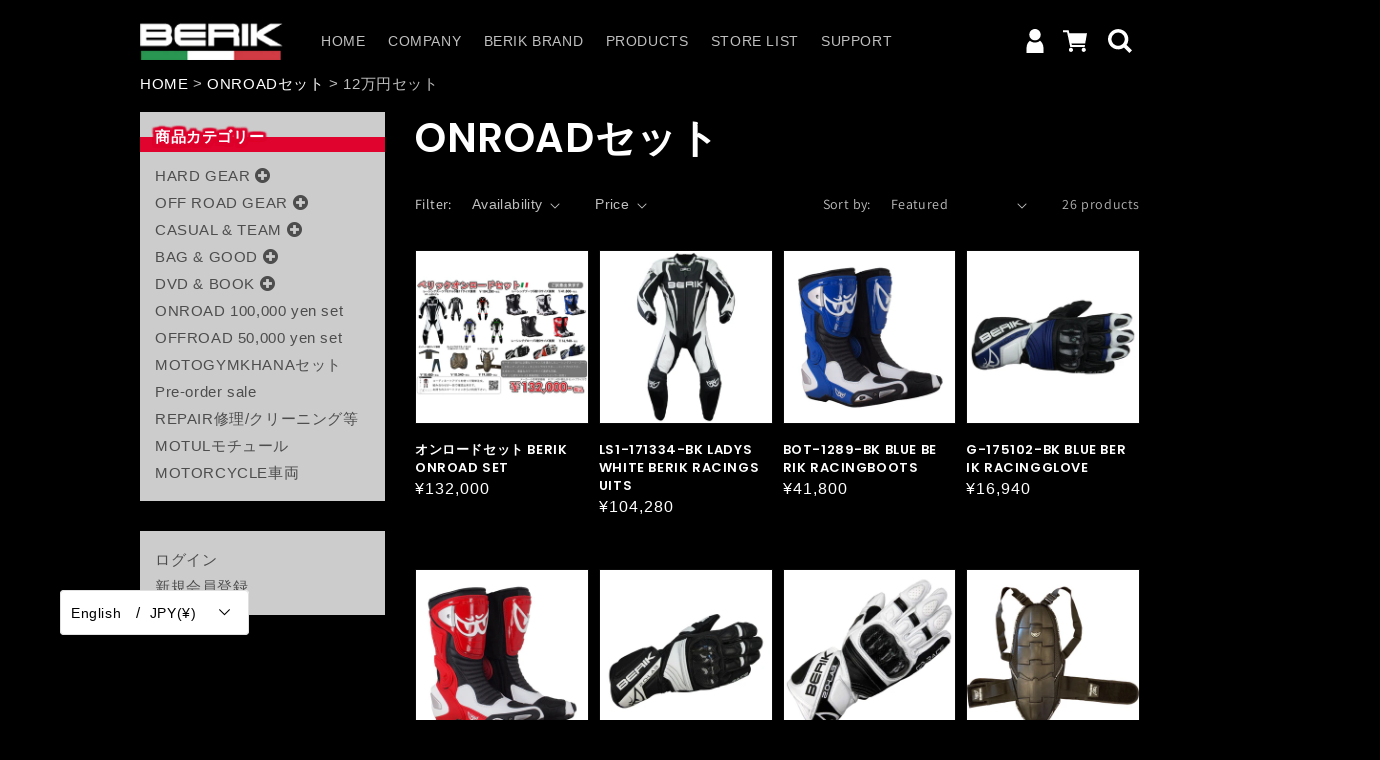

--- FILE ---
content_type: text/html; charset=utf-8
request_url: https://bosco-moto.com/en/collections/onroad%E3%82%BB%E3%83%83%E3%83%88/12%E4%B8%87%E5%86%86%E3%82%BB%E3%83%83%E3%83%88
body_size: 32651
content:
<!doctype html>
<html class="no-js" lang="en">
  <head>


    <meta charset="utf-8">
    <meta http-equiv="X-UA-Compatible" content="IE=edge">
    <meta name="viewport" content="width=device-width,initial-scale=1">
    <meta name="theme-color" content="">
    <link rel="canonical" href="https://bosco-moto.com/en/collections/onroad%e3%82%bb%e3%83%83%e3%83%88/12%e4%b8%87%e5%86%86%e3%82%bb%e3%83%83%e3%83%88">
    <link rel="preconnect" href="https://cdn.shopify.com" crossorigin><link rel="preconnect" href="https://fonts.shopifycdn.com" crossorigin><title>
      ONROADセット
 &ndash; tagged "12万円セット" &ndash; BERIK</title>

    

    

<meta property="og:site_name" content="BERIK">
<meta property="og:url" content="https://bosco-moto.com/en/collections/onroad%e3%82%bb%e3%83%83%e3%83%88/12%e4%b8%87%e5%86%86%e3%82%bb%e3%83%83%e3%83%88">
<meta property="og:title" content="ONROADセット">
<meta property="og:type" content="product.group">
<meta property="og:description" content="BERIK"><meta property="og:image" content="http://bosco-moto.com/cdn/shop/files/logo.png?v=1652660879">
  <meta property="og:image:secure_url" content="https://bosco-moto.com/cdn/shop/files/logo.png?v=1652660879">
  <meta property="og:image:width" content="367">
  <meta property="og:image:height" content="220"><meta name="twitter:site" content="@https://x.com/boscomoto_osaka"><meta name="twitter:card" content="summary_large_image">
<meta name="twitter:title" content="ONROADセット">
<meta name="twitter:description" content="BERIK">


    <script src="//bosco-moto.com/cdn/shop/t/2/assets/global.js?v=134895141903428787311644821379" defer="defer"></script>
    <script>window.performance && window.performance.mark && window.performance.mark('shopify.content_for_header.start');</script><meta name="google-site-verification" content="kBz1A1SjInHNYQZPErZlxvUTzh6q_v335VUnfba4IDo">
<meta id="shopify-digital-wallet" name="shopify-digital-wallet" content="/55899193380/digital_wallets/dialog">
<link rel="alternate" type="application/atom+xml" title="Feed" href="/en/collections/onroad%E3%82%BB%E3%83%83%E3%83%88/12%E4%B8%87%E5%86%86%E3%82%BB%E3%83%83%E3%83%88.atom" />
<link rel="next" href="/en/collections/onroad%E3%82%BB%E3%83%83%E3%83%88/12%E4%B8%87%E5%86%86%E3%82%BB%E3%83%83%E3%83%88?page=2">
<link rel="alternate" hreflang="x-default" href="https://bosco-moto.com/collections/onroad%E3%82%BB%E3%83%83%E3%83%88/12%e4%b8%87%e5%86%86%e3%82%bb%e3%83%83%e3%83%88">
<link rel="alternate" hreflang="en" href="https://bosco-moto.com/en/collections/onroad%E3%82%BB%E3%83%83%E3%83%88/12%e4%b8%87%e5%86%86%e3%82%bb%e3%83%83%e3%83%88">
<link rel="alternate" type="application/json+oembed" href="https://bosco-moto.com/en/collections/onroad%e3%82%bb%e3%83%83%e3%83%88/12%e4%b8%87%e5%86%86%e3%82%bb%e3%83%83%e3%83%88.oembed">
<script async="async" src="/checkouts/internal/preloads.js?locale=en-JP"></script>
<script id="shopify-features" type="application/json">{"accessToken":"cc451ef679885208600ad5b028f4a517","betas":["rich-media-storefront-analytics"],"domain":"bosco-moto.com","predictiveSearch":false,"shopId":55899193380,"locale":"en"}</script>
<script>var Shopify = Shopify || {};
Shopify.shop = "bosco-moto01.myshopify.com";
Shopify.locale = "en";
Shopify.currency = {"active":"JPY","rate":"1.0"};
Shopify.country = "JP";
Shopify.theme = {"name":"bosco_moto","id":121811664932,"schema_name":"Dawn","schema_version":"2.5.0","theme_store_id":null,"role":"main"};
Shopify.theme.handle = "null";
Shopify.theme.style = {"id":null,"handle":null};
Shopify.cdnHost = "bosco-moto.com/cdn";
Shopify.routes = Shopify.routes || {};
Shopify.routes.root = "/en/";</script>
<script type="module">!function(o){(o.Shopify=o.Shopify||{}).modules=!0}(window);</script>
<script>!function(o){function n(){var o=[];function n(){o.push(Array.prototype.slice.apply(arguments))}return n.q=o,n}var t=o.Shopify=o.Shopify||{};t.loadFeatures=n(),t.autoloadFeatures=n()}(window);</script>
<script id="shop-js-analytics" type="application/json">{"pageType":"collection"}</script>
<script defer="defer" async type="module" src="//bosco-moto.com/cdn/shopifycloud/shop-js/modules/v2/client.init-shop-cart-sync_DtuiiIyl.en.esm.js"></script>
<script defer="defer" async type="module" src="//bosco-moto.com/cdn/shopifycloud/shop-js/modules/v2/chunk.common_CUHEfi5Q.esm.js"></script>
<script type="module">
  await import("//bosco-moto.com/cdn/shopifycloud/shop-js/modules/v2/client.init-shop-cart-sync_DtuiiIyl.en.esm.js");
await import("//bosco-moto.com/cdn/shopifycloud/shop-js/modules/v2/chunk.common_CUHEfi5Q.esm.js");

  window.Shopify.SignInWithShop?.initShopCartSync?.({"fedCMEnabled":true,"windoidEnabled":true});

</script>
<script id="__st">var __st={"a":55899193380,"offset":32400,"reqid":"888a536f-e19b-4e03-bd11-e1d131fc8c52-1766444869","pageurl":"bosco-moto.com\/en\/collections\/onroad%E3%82%BB%E3%83%83%E3%83%88\/12%E4%B8%87%E5%86%86%E3%82%BB%E3%83%83%E3%83%88","u":"b6c91c01e102","p":"collection","rtyp":"collection","rid":271526461476};</script>
<script>window.ShopifyPaypalV4VisibilityTracking = true;</script>
<script id="captcha-bootstrap">!function(){'use strict';const t='contact',e='account',n='new_comment',o=[[t,t],['blogs',n],['comments',n],[t,'customer']],c=[[e,'customer_login'],[e,'guest_login'],[e,'recover_customer_password'],[e,'create_customer']],r=t=>t.map((([t,e])=>`form[action*='/${t}']:not([data-nocaptcha='true']) input[name='form_type'][value='${e}']`)).join(','),a=t=>()=>t?[...document.querySelectorAll(t)].map((t=>t.form)):[];function s(){const t=[...o],e=r(t);return a(e)}const i='password',u='form_key',d=['recaptcha-v3-token','g-recaptcha-response','h-captcha-response',i],f=()=>{try{return window.sessionStorage}catch{return}},m='__shopify_v',_=t=>t.elements[u];function p(t,e,n=!1){try{const o=window.sessionStorage,c=JSON.parse(o.getItem(e)),{data:r}=function(t){const{data:e,action:n}=t;return t[m]||n?{data:e,action:n}:{data:t,action:n}}(c);for(const[e,n]of Object.entries(r))t.elements[e]&&(t.elements[e].value=n);n&&o.removeItem(e)}catch(o){console.error('form repopulation failed',{error:o})}}const l='form_type',E='cptcha';function T(t){t.dataset[E]=!0}const w=window,h=w.document,L='Shopify',v='ce_forms',y='captcha';let A=!1;((t,e)=>{const n=(g='f06e6c50-85a8-45c8-87d0-21a2b65856fe',I='https://cdn.shopify.com/shopifycloud/storefront-forms-hcaptcha/ce_storefront_forms_captcha_hcaptcha.v1.5.2.iife.js',D={infoText:'Protected by hCaptcha',privacyText:'Privacy',termsText:'Terms'},(t,e,n)=>{const o=w[L][v],c=o.bindForm;if(c)return c(t,g,e,D).then(n);var r;o.q.push([[t,g,e,D],n]),r=I,A||(h.body.append(Object.assign(h.createElement('script'),{id:'captcha-provider',async:!0,src:r})),A=!0)});var g,I,D;w[L]=w[L]||{},w[L][v]=w[L][v]||{},w[L][v].q=[],w[L][y]=w[L][y]||{},w[L][y].protect=function(t,e){n(t,void 0,e),T(t)},Object.freeze(w[L][y]),function(t,e,n,w,h,L){const[v,y,A,g]=function(t,e,n){const i=e?o:[],u=t?c:[],d=[...i,...u],f=r(d),m=r(i),_=r(d.filter((([t,e])=>n.includes(e))));return[a(f),a(m),a(_),s()]}(w,h,L),I=t=>{const e=t.target;return e instanceof HTMLFormElement?e:e&&e.form},D=t=>v().includes(t);t.addEventListener('submit',(t=>{const e=I(t);if(!e)return;const n=D(e)&&!e.dataset.hcaptchaBound&&!e.dataset.recaptchaBound,o=_(e),c=g().includes(e)&&(!o||!o.value);(n||c)&&t.preventDefault(),c&&!n&&(function(t){try{if(!f())return;!function(t){const e=f();if(!e)return;const n=_(t);if(!n)return;const o=n.value;o&&e.removeItem(o)}(t);const e=Array.from(Array(32),(()=>Math.random().toString(36)[2])).join('');!function(t,e){_(t)||t.append(Object.assign(document.createElement('input'),{type:'hidden',name:u})),t.elements[u].value=e}(t,e),function(t,e){const n=f();if(!n)return;const o=[...t.querySelectorAll(`input[type='${i}']`)].map((({name:t})=>t)),c=[...d,...o],r={};for(const[a,s]of new FormData(t).entries())c.includes(a)||(r[a]=s);n.setItem(e,JSON.stringify({[m]:1,action:t.action,data:r}))}(t,e)}catch(e){console.error('failed to persist form',e)}}(e),e.submit())}));const S=(t,e)=>{t&&!t.dataset[E]&&(n(t,e.some((e=>e===t))),T(t))};for(const o of['focusin','change'])t.addEventListener(o,(t=>{const e=I(t);D(e)&&S(e,y())}));const B=e.get('form_key'),M=e.get(l),P=B&&M;t.addEventListener('DOMContentLoaded',(()=>{const t=y();if(P)for(const e of t)e.elements[l].value===M&&p(e,B);[...new Set([...A(),...v().filter((t=>'true'===t.dataset.shopifyCaptcha))])].forEach((e=>S(e,t)))}))}(h,new URLSearchParams(w.location.search),n,t,e,['guest_login'])})(!0,!0)}();</script>
<script integrity="sha256-4kQ18oKyAcykRKYeNunJcIwy7WH5gtpwJnB7kiuLZ1E=" data-source-attribution="shopify.loadfeatures" defer="defer" src="//bosco-moto.com/cdn/shopifycloud/storefront/assets/storefront/load_feature-a0a9edcb.js" crossorigin="anonymous"></script>
<script data-source-attribution="shopify.dynamic_checkout.dynamic.init">var Shopify=Shopify||{};Shopify.PaymentButton=Shopify.PaymentButton||{isStorefrontPortableWallets:!0,init:function(){window.Shopify.PaymentButton.init=function(){};var t=document.createElement("script");t.src="https://bosco-moto.com/cdn/shopifycloud/portable-wallets/latest/portable-wallets.en.js",t.type="module",document.head.appendChild(t)}};
</script>
<script data-source-attribution="shopify.dynamic_checkout.buyer_consent">
  function portableWalletsHideBuyerConsent(e){var t=document.getElementById("shopify-buyer-consent"),n=document.getElementById("shopify-subscription-policy-button");t&&n&&(t.classList.add("hidden"),t.setAttribute("aria-hidden","true"),n.removeEventListener("click",e))}function portableWalletsShowBuyerConsent(e){var t=document.getElementById("shopify-buyer-consent"),n=document.getElementById("shopify-subscription-policy-button");t&&n&&(t.classList.remove("hidden"),t.removeAttribute("aria-hidden"),n.addEventListener("click",e))}window.Shopify?.PaymentButton&&(window.Shopify.PaymentButton.hideBuyerConsent=portableWalletsHideBuyerConsent,window.Shopify.PaymentButton.showBuyerConsent=portableWalletsShowBuyerConsent);
</script>
<script data-source-attribution="shopify.dynamic_checkout.cart.bootstrap">document.addEventListener("DOMContentLoaded",(function(){function t(){return document.querySelector("shopify-accelerated-checkout-cart, shopify-accelerated-checkout")}if(t())Shopify.PaymentButton.init();else{new MutationObserver((function(e,n){t()&&(Shopify.PaymentButton.init(),n.disconnect())})).observe(document.body,{childList:!0,subtree:!0})}}));
</script>
<script id="sections-script" data-sections="header,footer" defer="defer" src="//bosco-moto.com/cdn/shop/t/2/compiled_assets/scripts.js?1841"></script>
<script>window.performance && window.performance.mark && window.performance.mark('shopify.content_for_header.end');</script>


    <style data-shopify>
      @font-face {
  font-family: Assistant;
  font-weight: 400;
  font-style: normal;
  font-display: swap;
  src: url("//bosco-moto.com/cdn/fonts/assistant/assistant_n4.9120912a469cad1cc292572851508ca49d12e768.woff2") format("woff2"),
       url("//bosco-moto.com/cdn/fonts/assistant/assistant_n4.6e9875ce64e0fefcd3f4446b7ec9036b3ddd2985.woff") format("woff");
}

      @font-face {
  font-family: Assistant;
  font-weight: 700;
  font-style: normal;
  font-display: swap;
  src: url("//bosco-moto.com/cdn/fonts/assistant/assistant_n7.bf44452348ec8b8efa3aa3068825305886b1c83c.woff2") format("woff2"),
       url("//bosco-moto.com/cdn/fonts/assistant/assistant_n7.0c887fee83f6b3bda822f1150b912c72da0f7b64.woff") format("woff");
}

      
      
      @font-face {
  font-family: Poppins;
  font-weight: 600;
  font-style: normal;
  font-display: swap;
  src: url("//bosco-moto.com/cdn/fonts/poppins/poppins_n6.aa29d4918bc243723d56b59572e18228ed0786f6.woff2") format("woff2"),
       url("//bosco-moto.com/cdn/fonts/poppins/poppins_n6.5f815d845fe073750885d5b7e619ee00e8111208.woff") format("woff");
}


      :root {
        --font-body-family: Assistant, sans-serif;
        --font-body-style: normal;
        --font-body-weight: 400;

        --font-heading-family: Poppins, sans-serif;
        --font-heading-style: normal;
        --font-heading-weight: 600;

        --font-body-scale: 1.0;
        --font-heading-scale: 1.0;

        --color-base-text: 255, 255, 255;
        --color-base-background-1: 0, 0, 0;
        --color-base-background-2: 255, 255, 255;
        --color-base-solid-button-labels: 255, 255, 255;
        --color-base-outline-button-labels: 255, 255, 0;
        --color-base-accent-1: 18, 18, 18;
        --color-base-accent-2: 51, 79, 180;
        --payment-terms-background-color: #000000;

        --gradient-base-background-1: #000000;
        --gradient-base-background-2: #ffffff;
        --gradient-base-accent-1: #121212;
        --gradient-base-accent-2: #334fb4;

        --page-width: 120rem;
        --page-width-margin: 0rem;
      }

      *,
      *::before,
      *::after {
        box-sizing: inherit;
      }

      html {
        box-sizing: border-box;
        font-size: calc(var(--font-body-scale) * 62.5%);
        height: 100%;
      }

      body {
        display: grid;
        grid-template-rows: auto auto 1fr auto;
        grid-template-columns: 100%;
        min-height: 100%;
        margin: 0;
        font-size: 1.5rem;
        letter-spacing: 0.06rem;
        line-height: calc(1 + 0.8 / var(--font-body-scale));
        font-family: var(--font-body-family);
        font-style: var(--font-body-style);
        font-weight: var(--font-body-weight);
      }

      @media screen and (min-width: 750px) {
        body {
          font-size: 1.6rem;
        }
      }
    </style>

    <link href="//bosco-moto.com/cdn/shop/t/2/assets/base.css?v=66804525312252619961644821359" rel="stylesheet" type="text/css" media="all" />
<link rel="preload" as="font" href="//bosco-moto.com/cdn/fonts/assistant/assistant_n4.9120912a469cad1cc292572851508ca49d12e768.woff2" type="font/woff2" crossorigin><link rel="preload" as="font" href="//bosco-moto.com/cdn/fonts/poppins/poppins_n6.aa29d4918bc243723d56b59572e18228ed0786f6.woff2" type="font/woff2" crossorigin><link rel="stylesheet" href="//bosco-moto.com/cdn/shop/t/2/assets/component-predictive-search.css?v=10425135875555615991644821371" media="print" onload="this.media='all'"><script>document.documentElement.className = document.documentElement.className.replace('no-js', 'js');
    if (Shopify.designMode) {
      document.documentElement.classList.add('shopify-design-mode');
    }
    </script>
  <style type='text/css'>
  .baCountry{width:30px;height:20px;display:inline-block;vertical-align:middle;margin-right:6px;background-size:30px!important;border-radius:4px;background-repeat:no-repeat}
  .baCountry-traditional .baCountry{background-image:url(https://cdn.shopify.com/s/files/1/0194/1736/6592/t/1/assets/ba-flags.png?=14261939516959647149);height:19px!important}
  .baCountry-modern .baCountry{background-image:url(https://cdn.shopify.com/s/files/1/0194/1736/6592/t/1/assets/ba-flags.png?=14261939516959647149)}
  .baCountry-NO-FLAG{background-position:0 0}.baCountry-AD{background-position:0 -20px}.baCountry-AED{background-position:0 -40px}.baCountry-AFN{background-position:0 -60px}.baCountry-AG{background-position:0 -80px}.baCountry-AI{background-position:0 -100px}.baCountry-ALL{background-position:0 -120px}.baCountry-AMD{background-position:0 -140px}.baCountry-AOA{background-position:0 -160px}.baCountry-ARS{background-position:0 -180px}.baCountry-AS{background-position:0 -200px}.baCountry-AT{background-position:0 -220px}.baCountry-AUD{background-position:0 -240px}.baCountry-AWG{background-position:0 -260px}.baCountry-AZN{background-position:0 -280px}.baCountry-BAM{background-position:0 -300px}.baCountry-BBD{background-position:0 -320px}.baCountry-BDT{background-position:0 -340px}.baCountry-BE{background-position:0 -360px}.baCountry-BF{background-position:0 -380px}.baCountry-BGN{background-position:0 -400px}.baCountry-BHD{background-position:0 -420px}.baCountry-BIF{background-position:0 -440px}.baCountry-BJ{background-position:0 -460px}.baCountry-BMD{background-position:0 -480px}.baCountry-BND{background-position:0 -500px}.baCountry-BOB{background-position:0 -520px}.baCountry-BRL{background-position:0 -540px}.baCountry-BSD{background-position:0 -560px}.baCountry-BTN{background-position:0 -580px}.baCountry-BWP{background-position:0 -600px}.baCountry-BYN{background-position:0 -620px}.baCountry-BZD{background-position:0 -640px}.baCountry-CAD{background-position:0 -660px}.baCountry-CC{background-position:0 -680px}.baCountry-CDF{background-position:0 -700px}.baCountry-CG{background-position:0 -720px}.baCountry-CHF{background-position:0 -740px}.baCountry-CI{background-position:0 -760px}.baCountry-CK{background-position:0 -780px}.baCountry-CLP{background-position:0 -800px}.baCountry-CM{background-position:0 -820px}.baCountry-CNY{background-position:0 -840px}.baCountry-COP{background-position:0 -860px}.baCountry-CRC{background-position:0 -880px}.baCountry-CU{background-position:0 -900px}.baCountry-CX{background-position:0 -920px}.baCountry-CY{background-position:0 -940px}.baCountry-CZK{background-position:0 -960px}.baCountry-DE{background-position:0 -980px}.baCountry-DJF{background-position:0 -1000px}.baCountry-DKK{background-position:0 -1020px}.baCountry-DM{background-position:0 -1040px}.baCountry-DOP{background-position:0 -1060px}.baCountry-DZD{background-position:0 -1080px}.baCountry-EC{background-position:0 -1100px}.baCountry-EE{background-position:0 -1120px}.baCountry-EGP{background-position:0 -1140px}.baCountry-ER{background-position:0 -1160px}.baCountry-ES{background-position:0 -1180px}.baCountry-ETB{background-position:0 -1200px}.baCountry-EUR{background-position:0 -1220px}.baCountry-FI{background-position:0 -1240px}.baCountry-FJD{background-position:0 -1260px}.baCountry-FKP{background-position:0 -1280px}.baCountry-FO{background-position:0 -1300px}.baCountry-FR{background-position:0 -1320px}.baCountry-GA{background-position:0 -1340px}.baCountry-GBP{background-position:0 -1360px}.baCountry-GD{background-position:0 -1380px}.baCountry-GEL{background-position:0 -1400px}.baCountry-GHS{background-position:0 -1420px}.baCountry-GIP{background-position:0 -1440px}.baCountry-GL{background-position:0 -1460px}.baCountry-GMD{background-position:0 -1480px}.baCountry-GNF{background-position:0 -1500px}.baCountry-GQ{background-position:0 -1520px}.baCountry-GR{background-position:0 -1540px}.baCountry-GTQ{background-position:0 -1560px}.baCountry-GU{background-position:0 -1580px}.baCountry-GW{background-position:0 -1600px}.baCountry-HKD{background-position:0 -1620px}.baCountry-HNL{background-position:0 -1640px}.baCountry-HRK{background-position:0 -1660px}.baCountry-HTG{background-position:0 -1680px}.baCountry-HUF{background-position:0 -1700px}.baCountry-IDR{background-position:0 -1720px}.baCountry-IE{background-position:0 -1740px}.baCountry-ILS{background-position:0 -1760px}.baCountry-INR{background-position:0 -1780px}.baCountry-IO{background-position:0 -1800px}.baCountry-IQD{background-position:0 -1820px}.baCountry-IRR{background-position:0 -1840px}.baCountry-ISK{background-position:0 -1860px}.baCountry-IT{background-position:0 -1880px}.baCountry-JMD{background-position:0 -1900px}.baCountry-JOD{background-position:0 -1920px}.baCountry-JPY{background-position:0 -1940px}.baCountry-KES{background-position:0 -1960px}.baCountry-KGS{background-position:0 -1980px}.baCountry-KHR{background-position:0 -2000px}.baCountry-KI{background-position:0 -2020px}.baCountry-KMF{background-position:0 -2040px}.baCountry-KN{background-position:0 -2060px}.baCountry-KP{background-position:0 -2080px}.baCountry-KRW{background-position:0 -2100px}.baCountry-KWD{background-position:0 -2120px}.baCountry-KYD{background-position:0 -2140px}.baCountry-KZT{background-position:0 -2160px}.baCountry-LBP{background-position:0 -2180px}.baCountry-LI{background-position:0 -2200px}.baCountry-LKR{background-position:0 -2220px}.baCountry-LRD{background-position:0 -2240px}.baCountry-LSL{background-position:0 -2260px}.baCountry-LT{background-position:0 -2280px}.baCountry-LU{background-position:0 -2300px}.baCountry-LV{background-position:0 -2320px}.baCountry-LYD{background-position:0 -2340px}.baCountry-MAD{background-position:0 -2360px}.baCountry-MC{background-position:0 -2380px}.baCountry-MDL{background-position:0 -2400px}.baCountry-ME{background-position:0 -2420px}.baCountry-MGA{background-position:0 -2440px}.baCountry-MKD{background-position:0 -2460px}.baCountry-ML{background-position:0 -2480px}.baCountry-MMK{background-position:0 -2500px}.baCountry-MN{background-position:0 -2520px}.baCountry-MOP{background-position:0 -2540px}.baCountry-MQ{background-position:0 -2560px}.baCountry-MR{background-position:0 -2580px}.baCountry-MS{background-position:0 -2600px}.baCountry-MT{background-position:0 -2620px}.baCountry-MUR{background-position:0 -2640px}.baCountry-MVR{background-position:0 -2660px}.baCountry-MWK{background-position:0 -2680px}.baCountry-MXN{background-position:0 -2700px}.baCountry-MYR{background-position:0 -2720px}.baCountry-MZN{background-position:0 -2740px}.baCountry-NAD{background-position:0 -2760px}.baCountry-NE{background-position:0 -2780px}.baCountry-NF{background-position:0 -2800px}.baCountry-NG{background-position:0 -2820px}.baCountry-NIO{background-position:0 -2840px}.baCountry-NL{background-position:0 -2860px}.baCountry-NOK{background-position:0 -2880px}.baCountry-NPR{background-position:0 -2900px}.baCountry-NR{background-position:0 -2920px}.baCountry-NU{background-position:0 -2940px}.baCountry-NZD{background-position:0 -2960px}.baCountry-OMR{background-position:0 -2980px}.baCountry-PAB{background-position:0 -3000px}.baCountry-PEN{background-position:0 -3020px}.baCountry-PGK{background-position:0 -3040px}.baCountry-PHP{background-position:0 -3060px}.baCountry-PKR{background-position:0 -3080px}.baCountry-PLN{background-position:0 -3100px}.baCountry-PR{background-position:0 -3120px}.baCountry-PS{background-position:0 -3140px}.baCountry-PT{background-position:0 -3160px}.baCountry-PW{background-position:0 -3180px}.baCountry-QAR{background-position:0 -3200px}.baCountry-RON{background-position:0 -3220px}.baCountry-RSD{background-position:0 -3240px}.baCountry-RUB{background-position:0 -3260px}.baCountry-RWF{background-position:0 -3280px}.baCountry-SAR{background-position:0 -3300px}.baCountry-SBD{background-position:0 -3320px}.baCountry-SCR{background-position:0 -3340px}.baCountry-SDG{background-position:0 -3360px}.baCountry-SEK{background-position:0 -3380px}.baCountry-SGD{background-position:0 -3400px}.baCountry-SI{background-position:0 -3420px}.baCountry-SK{background-position:0 -3440px}.baCountry-SLL{background-position:0 -3460px}.baCountry-SM{background-position:0 -3480px}.baCountry-SN{background-position:0 -3500px}.baCountry-SO{background-position:0 -3520px}.baCountry-SRD{background-position:0 -3540px}.baCountry-SSP{background-position:0 -3560px}.baCountry-STD{background-position:0 -3580px}.baCountry-SV{background-position:0 -3600px}.baCountry-SYP{background-position:0 -3620px}.baCountry-SZL{background-position:0 -3640px}.baCountry-TC{background-position:0 -3660px}.baCountry-TD{background-position:0 -3680px}.baCountry-TG{background-position:0 -3700px}.baCountry-THB{background-position:0 -3720px}.baCountry-TJS{background-position:0 -3740px}.baCountry-TK{background-position:0 -3760px}.baCountry-TMT{background-position:0 -3780px}.baCountry-TND{background-position:0 -3800px}.baCountry-TOP{background-position:0 -3820px}.baCountry-TRY{background-position:0 -3840px}.baCountry-TTD{background-position:0 -3860px}.baCountry-TWD{background-position:0 -3880px}.baCountry-TZS{background-position:0 -3900px}.baCountry-UAH{background-position:0 -3920px}.baCountry-UGX{background-position:0 -3940px}.baCountry-USD{background-position:0 -3960px}.baCountry-UYU{background-position:0 -3980px}.baCountry-UZS{background-position:0 -4000px}.baCountry-VEF{background-position:0 -4020px}.baCountry-VG{background-position:0 -4040px}.baCountry-VI{background-position:0 -4060px}.baCountry-VND{background-position:0 -4080px}.baCountry-VUV{background-position:0 -4100px}.baCountry-WST{background-position:0 -4120px}.baCountry-XAF{background-position:0 -4140px}.baCountry-XPF{background-position:0 -4160px}.baCountry-YER{background-position:0 -4180px}.baCountry-ZAR{background-position:0 -4200px}.baCountry-ZM{background-position:0 -4220px}.baCountry-ZW{background-position:0 -4240px}
  .bacurr-checkoutNotice{margin: 3px 10px 0 10px;left: 0;right: 0;text-align: center;}
  @media (min-width:750px) {.bacurr-checkoutNotice{position: absolute;}}
</style>

<script>
    window.baCurr = window.baCurr || {};
    window.baCurr.config = {}; window.baCurr.rePeat = function () {};
    Object.assign(window.baCurr.config, {
      "enabled":true,
      "manual_placement":"",
      "night_time":false,
      "round_by_default":false,
      "display_position":"bottom_left",
      "display_position_type":"floating",
      "custom_code":{"css":""},
      "flag_type":"countryandmoney",
      "flag_design":"modern",
      "round_style":"none",
      "round_dec":"0.99",
      "chosen_cur":[{"JPY":"Japanese Yen (JPY)"},{"USD":"US Dollar (USD)"},{"EUR":"Euro (EUR)"}],
      "desktop_visible":true,
      "mob_visible":true,
      "money_mouse_show":false,
      "textColor":"#1e1e1e",
      "flag_theme":"default",
      "selector_hover_hex":"#ffffff",
      "lightning":true,
      "mob_manual_placement":"",
      "mob_placement":"bottom_left",
      "mob_placement_type":"floating",
      "moneyWithCurrencyFormat":false,
      "ui_style":"default",
      "user_curr":"",
      "auto_loc":true,
      "auto_pref":false,
      "selector_bg_hex":"#ffffff",
      "selector_border_type":"boxShadow",
      "cart_alert_bg_hex":"#fbf5f5",
      "cart_alert_note":"All orders are processed in [checkout_currency], using the latest exchange rates.",
      "cart_alert_state":true,
      "cart_alert_font_hex":"#1e1e1e"
    },{
      money_format: "\u003cspan class=\"etrans-money\"\u003e¥{{amount}}\u003c\/span\u003e",
      money_with_currency_format: "\u003cspan class=\"etrans-money\"\u003e¥{{amount}}\u003c\/span\u003e",
      user_curr: "JPY"
    });
    window.baCurr.config.multi_curr = [];
    
    window.baCurr.config.final_currency = "JPY" || '';
    window.baCurr.config.multi_curr = "JPY".split(',') || '';

    (function(window, document) {"use strict";
      function onload(){
        function insertPopupMessageJs(){
          var head = document.getElementsByTagName('head')[0];
          var script = document.createElement('script');
          script.src = ('https:' == document.location.protocol ? 'https://' : 'http://') + 'currency.boosterapps.com/preview_curr.js';
          script.type = 'text/javascript';
          head.appendChild(script);
        }

        if(document.location.search.indexOf("preview_cur=1") > -1){
          setTimeout(function(){
            window.currency_preview_result = document.getElementById("baCurrSelector").length > 0 ? 'success' : 'error';
            insertPopupMessageJs();
          }, 1000);
        }
      }

      var head = document.getElementsByTagName('head')[0];
      var script = document.createElement('script');
      script.src = ('https:' == document.location.protocol ? 'https://' : 'http://') + "";
      script.type = 'text/javascript';
      script.onload = script.onreadystatechange = function() {
      if (script.readyState) {
        if (script.readyState === 'complete' || script.readyState === 'loaded') {
          script.onreadystatechange = null;
            onload();
          }
        }
        else {
          onload();
        }
      };
      head.appendChild(script);

    }(window, document));
</script>

<link href="//bosco-moto.com/cdn/shop/t/2/assets/style.css?v=181339185867991519821726649401" rel="stylesheet" type="text/css" media="all" />
  <script src="https://cdn.shopify.com/extensions/019ac357-9c99-7419-b30b-37f8db9e37f2/etranslate-243/assets/floating-selector.js" type="text/javascript" defer="defer"></script>
<link href="https://monorail-edge.shopifysvc.com" rel="dns-prefetch">
<script>(function(){if ("sendBeacon" in navigator && "performance" in window) {try {var session_token_from_headers = performance.getEntriesByType('navigation')[0].serverTiming.find(x => x.name == '_s').description;} catch {var session_token_from_headers = undefined;}var session_cookie_matches = document.cookie.match(/_shopify_s=([^;]*)/);var session_token_from_cookie = session_cookie_matches && session_cookie_matches.length === 2 ? session_cookie_matches[1] : "";var session_token = session_token_from_headers || session_token_from_cookie || "";function handle_abandonment_event(e) {var entries = performance.getEntries().filter(function(entry) {return /monorail-edge.shopifysvc.com/.test(entry.name);});if (!window.abandonment_tracked && entries.length === 0) {window.abandonment_tracked = true;var currentMs = Date.now();var navigation_start = performance.timing.navigationStart;var payload = {shop_id: 55899193380,url: window.location.href,navigation_start,duration: currentMs - navigation_start,session_token,page_type: "collection"};window.navigator.sendBeacon("https://monorail-edge.shopifysvc.com/v1/produce", JSON.stringify({schema_id: "online_store_buyer_site_abandonment/1.1",payload: payload,metadata: {event_created_at_ms: currentMs,event_sent_at_ms: currentMs}}));}}window.addEventListener('pagehide', handle_abandonment_event);}}());</script>
<script id="web-pixels-manager-setup">(function e(e,d,r,n,o){if(void 0===o&&(o={}),!Boolean(null===(a=null===(i=window.Shopify)||void 0===i?void 0:i.analytics)||void 0===a?void 0:a.replayQueue)){var i,a;window.Shopify=window.Shopify||{};var t=window.Shopify;t.analytics=t.analytics||{};var s=t.analytics;s.replayQueue=[],s.publish=function(e,d,r){return s.replayQueue.push([e,d,r]),!0};try{self.performance.mark("wpm:start")}catch(e){}var l=function(){var e={modern:/Edge?\/(1{2}[4-9]|1[2-9]\d|[2-9]\d{2}|\d{4,})\.\d+(\.\d+|)|Firefox\/(1{2}[4-9]|1[2-9]\d|[2-9]\d{2}|\d{4,})\.\d+(\.\d+|)|Chrom(ium|e)\/(9{2}|\d{3,})\.\d+(\.\d+|)|(Maci|X1{2}).+ Version\/(15\.\d+|(1[6-9]|[2-9]\d|\d{3,})\.\d+)([,.]\d+|)( \(\w+\)|)( Mobile\/\w+|) Safari\/|Chrome.+OPR\/(9{2}|\d{3,})\.\d+\.\d+|(CPU[ +]OS|iPhone[ +]OS|CPU[ +]iPhone|CPU IPhone OS|CPU iPad OS)[ +]+(15[._]\d+|(1[6-9]|[2-9]\d|\d{3,})[._]\d+)([._]\d+|)|Android:?[ /-](13[3-9]|1[4-9]\d|[2-9]\d{2}|\d{4,})(\.\d+|)(\.\d+|)|Android.+Firefox\/(13[5-9]|1[4-9]\d|[2-9]\d{2}|\d{4,})\.\d+(\.\d+|)|Android.+Chrom(ium|e)\/(13[3-9]|1[4-9]\d|[2-9]\d{2}|\d{4,})\.\d+(\.\d+|)|SamsungBrowser\/([2-9]\d|\d{3,})\.\d+/,legacy:/Edge?\/(1[6-9]|[2-9]\d|\d{3,})\.\d+(\.\d+|)|Firefox\/(5[4-9]|[6-9]\d|\d{3,})\.\d+(\.\d+|)|Chrom(ium|e)\/(5[1-9]|[6-9]\d|\d{3,})\.\d+(\.\d+|)([\d.]+$|.*Safari\/(?![\d.]+ Edge\/[\d.]+$))|(Maci|X1{2}).+ Version\/(10\.\d+|(1[1-9]|[2-9]\d|\d{3,})\.\d+)([,.]\d+|)( \(\w+\)|)( Mobile\/\w+|) Safari\/|Chrome.+OPR\/(3[89]|[4-9]\d|\d{3,})\.\d+\.\d+|(CPU[ +]OS|iPhone[ +]OS|CPU[ +]iPhone|CPU IPhone OS|CPU iPad OS)[ +]+(10[._]\d+|(1[1-9]|[2-9]\d|\d{3,})[._]\d+)([._]\d+|)|Android:?[ /-](13[3-9]|1[4-9]\d|[2-9]\d{2}|\d{4,})(\.\d+|)(\.\d+|)|Mobile Safari.+OPR\/([89]\d|\d{3,})\.\d+\.\d+|Android.+Firefox\/(13[5-9]|1[4-9]\d|[2-9]\d{2}|\d{4,})\.\d+(\.\d+|)|Android.+Chrom(ium|e)\/(13[3-9]|1[4-9]\d|[2-9]\d{2}|\d{4,})\.\d+(\.\d+|)|Android.+(UC? ?Browser|UCWEB|U3)[ /]?(15\.([5-9]|\d{2,})|(1[6-9]|[2-9]\d|\d{3,})\.\d+)\.\d+|SamsungBrowser\/(5\.\d+|([6-9]|\d{2,})\.\d+)|Android.+MQ{2}Browser\/(14(\.(9|\d{2,})|)|(1[5-9]|[2-9]\d|\d{3,})(\.\d+|))(\.\d+|)|K[Aa][Ii]OS\/(3\.\d+|([4-9]|\d{2,})\.\d+)(\.\d+|)/},d=e.modern,r=e.legacy,n=navigator.userAgent;return n.match(d)?"modern":n.match(r)?"legacy":"unknown"}(),u="modern"===l?"modern":"legacy",c=(null!=n?n:{modern:"",legacy:""})[u],f=function(e){return[e.baseUrl,"/wpm","/b",e.hashVersion,"modern"===e.buildTarget?"m":"l",".js"].join("")}({baseUrl:d,hashVersion:r,buildTarget:u}),m=function(e){var d=e.version,r=e.bundleTarget,n=e.surface,o=e.pageUrl,i=e.monorailEndpoint;return{emit:function(e){var a=e.status,t=e.errorMsg,s=(new Date).getTime(),l=JSON.stringify({metadata:{event_sent_at_ms:s},events:[{schema_id:"web_pixels_manager_load/3.1",payload:{version:d,bundle_target:r,page_url:o,status:a,surface:n,error_msg:t},metadata:{event_created_at_ms:s}}]});if(!i)return console&&console.warn&&console.warn("[Web Pixels Manager] No Monorail endpoint provided, skipping logging."),!1;try{return self.navigator.sendBeacon.bind(self.navigator)(i,l)}catch(e){}var u=new XMLHttpRequest;try{return u.open("POST",i,!0),u.setRequestHeader("Content-Type","text/plain"),u.send(l),!0}catch(e){return console&&console.warn&&console.warn("[Web Pixels Manager] Got an unhandled error while logging to Monorail."),!1}}}}({version:r,bundleTarget:l,surface:e.surface,pageUrl:self.location.href,monorailEndpoint:e.monorailEndpoint});try{o.browserTarget=l,function(e){var d=e.src,r=e.async,n=void 0===r||r,o=e.onload,i=e.onerror,a=e.sri,t=e.scriptDataAttributes,s=void 0===t?{}:t,l=document.createElement("script"),u=document.querySelector("head"),c=document.querySelector("body");if(l.async=n,l.src=d,a&&(l.integrity=a,l.crossOrigin="anonymous"),s)for(var f in s)if(Object.prototype.hasOwnProperty.call(s,f))try{l.dataset[f]=s[f]}catch(e){}if(o&&l.addEventListener("load",o),i&&l.addEventListener("error",i),u)u.appendChild(l);else{if(!c)throw new Error("Did not find a head or body element to append the script");c.appendChild(l)}}({src:f,async:!0,onload:function(){if(!function(){var e,d;return Boolean(null===(d=null===(e=window.Shopify)||void 0===e?void 0:e.analytics)||void 0===d?void 0:d.initialized)}()){var d=window.webPixelsManager.init(e)||void 0;if(d){var r=window.Shopify.analytics;r.replayQueue.forEach((function(e){var r=e[0],n=e[1],o=e[2];d.publishCustomEvent(r,n,o)})),r.replayQueue=[],r.publish=d.publishCustomEvent,r.visitor=d.visitor,r.initialized=!0}}},onerror:function(){return m.emit({status:"failed",errorMsg:"".concat(f," has failed to load")})},sri:function(e){var d=/^sha384-[A-Za-z0-9+/=]+$/;return"string"==typeof e&&d.test(e)}(c)?c:"",scriptDataAttributes:o}),m.emit({status:"loading"})}catch(e){m.emit({status:"failed",errorMsg:(null==e?void 0:e.message)||"Unknown error"})}}})({shopId: 55899193380,storefrontBaseUrl: "https://bosco-moto.com",extensionsBaseUrl: "https://extensions.shopifycdn.com/cdn/shopifycloud/web-pixels-manager",monorailEndpoint: "https://monorail-edge.shopifysvc.com/unstable/produce_batch",surface: "storefront-renderer",enabledBetaFlags: ["2dca8a86"],webPixelsConfigList: [{"id":"358318116","configuration":"{\"config\":\"{\\\"pixel_id\\\":\\\"GT-WV8QDFJX\\\",\\\"target_country\\\":\\\"JP\\\",\\\"gtag_events\\\":[{\\\"type\\\":\\\"view_item\\\",\\\"action_label\\\":\\\"MC-LKK230KJL5\\\"},{\\\"type\\\":\\\"purchase\\\",\\\"action_label\\\":\\\"MC-LKK230KJL5\\\"},{\\\"type\\\":\\\"page_view\\\",\\\"action_label\\\":\\\"MC-LKK230KJL5\\\"}],\\\"enable_monitoring_mode\\\":false}\"}","eventPayloadVersion":"v1","runtimeContext":"OPEN","scriptVersion":"b2a88bafab3e21179ed38636efcd8a93","type":"APP","apiClientId":1780363,"privacyPurposes":[],"dataSharingAdjustments":{"protectedCustomerApprovalScopes":["read_customer_address","read_customer_email","read_customer_name","read_customer_personal_data","read_customer_phone"]}},{"id":"shopify-app-pixel","configuration":"{}","eventPayloadVersion":"v1","runtimeContext":"STRICT","scriptVersion":"0450","apiClientId":"shopify-pixel","type":"APP","privacyPurposes":["ANALYTICS","MARKETING"]},{"id":"shopify-custom-pixel","eventPayloadVersion":"v1","runtimeContext":"LAX","scriptVersion":"0450","apiClientId":"shopify-pixel","type":"CUSTOM","privacyPurposes":["ANALYTICS","MARKETING"]}],isMerchantRequest: false,initData: {"shop":{"name":"BERIK","paymentSettings":{"currencyCode":"JPY"},"myshopifyDomain":"bosco-moto01.myshopify.com","countryCode":"JP","storefrontUrl":"https:\/\/bosco-moto.com\/en"},"customer":null,"cart":null,"checkout":null,"productVariants":[],"purchasingCompany":null},},"https://bosco-moto.com/cdn","1e666a24w2e65f183p6464de52mb8aad81d",{"modern":"","legacy":""},{"shopId":"55899193380","storefrontBaseUrl":"https:\/\/bosco-moto.com","extensionBaseUrl":"https:\/\/extensions.shopifycdn.com\/cdn\/shopifycloud\/web-pixels-manager","surface":"storefront-renderer","enabledBetaFlags":"[\"2dca8a86\"]","isMerchantRequest":"false","hashVersion":"1e666a24w2e65f183p6464de52mb8aad81d","publish":"custom","events":"[[\"page_viewed\",{}],[\"collection_viewed\",{\"collection\":{\"id\":\"271526461476\",\"title\":\"ONROADセット\",\"productVariants\":[{\"price\":{\"amount\":132000.0,\"currencyCode\":\"JPY\"},\"product\":{\"title\":\"オンロードセット BERIK ONROAD SET\",\"vendor\":\"bosco-moto01\",\"id\":\"7224822726692\",\"untranslatedTitle\":\"オンロードセット BERIK ONROAD SET\",\"url\":\"\/en\/products\/%E3%82%AA%E3%83%B3%E3%83%AD%E3%83%BC%E3%83%89%E3%82%BB%E3%83%83%E3%83%88-berik-onroad-set\",\"type\":\"\"},\"id\":\"40558957723684\",\"image\":{\"src\":\"\/\/bosco-moto.com\/cdn\/shop\/files\/6fd0f1c72d49da096553d8280d739194.jpg?v=1721185247\"},\"sku\":\"\",\"title\":\"Default Title\",\"untranslatedTitle\":\"Default Title\"},{\"price\":{\"amount\":104280.0,\"currencyCode\":\"JPY\"},\"product\":{\"title\":\"LS1-171334-BK LADYS WHITE BERIK RACINGSUITS\",\"vendor\":\"bosco-moto01\",\"id\":\"6974959288356\",\"untranslatedTitle\":\"LS1-171334-BK LADYS WHITE BERIK RACINGSUITS\",\"url\":\"\/en\/products\/ls1-171334-bk-white-berik-racingsuits%E3%81%AE%E3%82%B3%E3%83%94%E3%83%BC\",\"type\":\"\"},\"id\":\"40086877929508\",\"image\":{\"src\":\"\/\/bosco-moto.com\/cdn\/shop\/files\/171334wh-1.jpg?v=1686796394\"},\"sku\":\"\",\"title\":\"XS\",\"untranslatedTitle\":\"XS\"},{\"price\":{\"amount\":41800.0,\"currencyCode\":\"JPY\"},\"product\":{\"title\":\"BOT-1289-BK  BLUE BERIK RACINGBOOTS\",\"vendor\":\"bosco-moto01\",\"id\":\"6948923736100\",\"untranslatedTitle\":\"BOT-1289-BK  BLUE BERIK RACINGBOOTS\",\"url\":\"\/en\/products\/bot-1289-bk-blue-berik-racingboots\",\"type\":\"\"},\"id\":\"40023948689444\",\"image\":{\"src\":\"\/\/bosco-moto.com\/cdn\/shop\/products\/1._1500.jpg?v=1650522991\"},\"sku\":\"\",\"title\":\"37\",\"untranslatedTitle\":\"37\"},{\"price\":{\"amount\":16940.0,\"currencyCode\":\"JPY\"},\"product\":{\"title\":\"G-175102-BK  BLUE BERIK RACINGGLOVE\",\"vendor\":\"bosco-moto01\",\"id\":\"6948924751908\",\"untranslatedTitle\":\"G-175102-BK  BLUE BERIK RACINGGLOVE\",\"url\":\"\/en\/products\/g-175102-bk-blue-berik-racingglove\",\"type\":\"\"},\"id\":\"41865408118820\",\"image\":{\"src\":\"\/\/bosco-moto.com\/cdn\/shop\/files\/G-175102-BKBLUE-1.jpg?v=1686038730\"},\"sku\":null,\"title\":\"XS\",\"untranslatedTitle\":\"XS\"},{\"price\":{\"amount\":41800.0,\"currencyCode\":\"JPY\"},\"product\":{\"title\":\"BOT-1289-BK  RED BERIK RACINGBOOTS\",\"vendor\":\"bosco-moto01\",\"id\":\"6948918853668\",\"untranslatedTitle\":\"BOT-1289-BK  RED BERIK RACINGBOOTS\",\"url\":\"\/en\/products\/bot-1289-bk-red-berik-racingboots\",\"type\":\"\"},\"id\":\"40023810015268\",\"image\":{\"src\":\"\/\/bosco-moto.com\/cdn\/shop\/products\/1_1500.jpg?v=1650523090\"},\"sku\":\"\",\"title\":\"37\",\"untranslatedTitle\":\"37\"},{\"price\":{\"amount\":16940.0,\"currencyCode\":\"JPY\"},\"product\":{\"title\":\"G-175102-BK  BLACK BERIK RACINGGLOVE\",\"vendor\":\"bosco-moto01\",\"id\":\"6987868143652\",\"untranslatedTitle\":\"G-175102-BK  BLACK BERIK RACINGGLOVE\",\"url\":\"\/en\/products\/g-175102-bk-black-berik-racingglove-1\",\"type\":\"\"},\"id\":\"40114170495012\",\"image\":{\"src\":\"\/\/bosco-moto.com\/cdn\/shop\/products\/G-175102-BK.jpg?v=1650529290\"},\"sku\":\"\",\"title\":\"XS\",\"untranslatedTitle\":\"XS\"},{\"price\":{\"amount\":16940.0,\"currencyCode\":\"JPY\"},\"product\":{\"title\":\"G-175102-BK  WHITE BERIK RACINGGLOVE\",\"vendor\":\"bosco-moto01\",\"id\":\"6975137611812\",\"untranslatedTitle\":\"G-175102-BK  WHITE BERIK RACINGGLOVE\",\"url\":\"\/en\/products\/g-175102-bk-white-berik-racingglove\",\"type\":\"\"},\"id\":\"41865408020516\",\"image\":{\"src\":\"\/\/bosco-moto.com\/cdn\/shop\/files\/175102-1.jpg?v=1686815779\"},\"sku\":null,\"title\":\"XS\",\"untranslatedTitle\":\"XS\"},{\"price\":{\"amount\":19580.0,\"currencyCode\":\"JPY\"},\"product\":{\"title\":\"P-284-BK BERIK BACK PROTECTOR\",\"vendor\":\"bosco-moto01\",\"id\":\"6948934909988\",\"untranslatedTitle\":\"P-284-BK BERIK BACK PROTECTOR\",\"url\":\"\/en\/products\/p-284-bk-berik-back-protector\",\"type\":\"\"},\"id\":\"40023972413476\",\"image\":{\"src\":\"\/\/bosco-moto.com\/cdn\/shop\/products\/2841..jpg?v=1668063652\"},\"sku\":\"\",\"title\":\"M(FREE)\",\"untranslatedTitle\":\"M(FREE)\"},{\"price\":{\"amount\":10340.0,\"currencyCode\":\"JPY\"},\"product\":{\"title\":\"P-261-BK BERIK CHEST PROTECTOR\",\"vendor\":\"bosco-moto01\",\"id\":\"6948931731492\",\"untranslatedTitle\":\"P-261-BK BERIK CHEST PROTECTOR\",\"url\":\"\/en\/products\/p-261-bk-berik-chest-protector\",\"type\":\"\"},\"id\":\"40023966056484\",\"image\":{\"src\":\"\/\/bosco-moto.com\/cdn\/shop\/products\/2611BK..jpg?v=1668063619\"},\"sku\":\"\",\"title\":\"M(FREE)\",\"untranslatedTitle\":\"M(FREE)\"},{\"price\":{\"amount\":18480.0,\"currencyCode\":\"JPY\"},\"product\":{\"title\":\"NS-205101-BK BLUE BERIK RACINGINNER\",\"vendor\":\"bosco-moto01\",\"id\":\"6948930158628\",\"untranslatedTitle\":\"NS-205101-BK BLUE BERIK RACINGINNER\",\"url\":\"\/en\/products\/ns-205101-bk-blue-berik-racinginner\",\"type\":\"\"},\"id\":\"40023960387620\",\"image\":{\"src\":\"\/\/bosco-moto.com\/cdn\/shop\/files\/12_4fc70681-1a99-432f-992b-b50a8605d2a3.jpg?v=1686883099\"},\"sku\":\"\",\"title\":\"S\",\"untranslatedTitle\":\"S\"},{\"price\":{\"amount\":16940.0,\"currencyCode\":\"JPY\"},\"product\":{\"title\":\"G-175102-BK  RED BERIK RACINGGLOVE\",\"vendor\":\"bosco-moto01\",\"id\":\"6948929077284\",\"untranslatedTitle\":\"G-175102-BK  RED BERIK RACINGGLOVE\",\"url\":\"\/en\/products\/g-175102-bk-red-berik-racingglove\",\"type\":\"\"},\"id\":\"40023958454308\",\"image\":{\"src\":\"\/\/bosco-moto.com\/cdn\/shop\/products\/1_fc50465c-ddb2-4fcf-8912-e69551d94b7b.jpg?v=1650529200\"},\"sku\":\"\",\"title\":\"S\",\"untranslatedTitle\":\"S\"},{\"price\":{\"amount\":16940.0,\"currencyCode\":\"JPY\"},\"product\":{\"title\":\"G-175102L-BK  LADYS BLACK BERIK RACINGGLOVE\",\"vendor\":\"bosco-moto01\",\"id\":\"6948928749604\",\"untranslatedTitle\":\"G-175102L-BK  LADYS BLACK BERIK RACINGGLOVE\",\"url\":\"\/en\/products\/g-175102-bk-black-berik-racingglove\",\"type\":\"\"},\"id\":\"40023958061092\",\"image\":{\"src\":\"\/\/bosco-moto.com\/cdn\/shop\/products\/G-175102-BK_57bcdbdd-e870-44db-8bc2-f500a8fef202.jpg?v=1650529468\"},\"sku\":\"\",\"title\":\"XS\",\"untranslatedTitle\":\"XS\"},{\"price\":{\"amount\":41800.0,\"currencyCode\":\"JPY\"},\"product\":{\"title\":\"BOT-1289-BK  ALL BLACK BERIK RACINGBOOTS\",\"vendor\":\"bosco-moto01\",\"id\":\"6948918165540\",\"untranslatedTitle\":\"BOT-1289-BK  ALL BLACK BERIK RACINGBOOTS\",\"url\":\"\/en\/products\/bot-1289-bk-all-black-berik-racingboots\",\"type\":\"\"},\"id\":\"40023809556516\",\"image\":{\"src\":\"\/\/bosco-moto.com\/cdn\/shop\/products\/1.1000.jpg?v=1650522893\"},\"sku\":\"\",\"title\":\"37\",\"untranslatedTitle\":\"37\"},{\"price\":{\"amount\":41800.0,\"currencyCode\":\"JPY\"},\"product\":{\"title\":\"BOT-1289-BK WHITE BERIK RACINGBOOTS\",\"vendor\":\"bosco-moto01\",\"id\":\"6948914954276\",\"untranslatedTitle\":\"BOT-1289-BK WHITE BERIK RACINGBOOTS\",\"url\":\"\/en\/products\/bot-1289-bk-white-berik-racingboots\",\"type\":\"\"},\"id\":\"40023806312484\",\"image\":{\"src\":\"\/\/bosco-moto.com\/cdn\/shop\/products\/1289_1500.jpg?v=1650523253\"},\"sku\":\"\",\"title\":\"37\",\"untranslatedTitle\":\"37\"},{\"price\":{\"amount\":41800.0,\"currencyCode\":\"JPY\"},\"product\":{\"title\":\"BOT-1289-BK BLACK\/WHITE BERIK RACINGBOOTS\",\"vendor\":\"bosco-moto01\",\"id\":\"6948914855972\",\"untranslatedTitle\":\"BOT-1289-BK BLACK\/WHITE BERIK RACINGBOOTS\",\"url\":\"\/en\/products\/bot-1289-bk-black-white-berik-racingboots\",\"type\":\"\"},\"id\":\"40023805952036\",\"image\":{\"src\":\"\/\/bosco-moto.com\/cdn\/shop\/products\/1289_.1500.jpg?v=1650523176\"},\"sku\":\"\",\"title\":\"37\",\"untranslatedTitle\":\"37\"},{\"price\":{\"amount\":104280.0,\"currencyCode\":\"JPY\"},\"product\":{\"title\":\"LS1-171334-BK WHITE BERIK RACINGSUITS\",\"vendor\":\"bosco-moto01\",\"id\":\"6948904108068\",\"untranslatedTitle\":\"LS1-171334-BK WHITE BERIK RACINGSUITS\",\"url\":\"\/en\/products\/ls1-171334-bk-white-berik-racingsuits\",\"type\":\"\"},\"id\":\"40023784456228\",\"image\":{\"src\":\"\/\/bosco-moto.com\/cdn\/shop\/files\/171334wh-1_8751c7bd-32e9-4177-9f8b-fd5501127e95.jpg?v=1686793703\"},\"sku\":\"\",\"title\":\"46\",\"untranslatedTitle\":\"46\"}]}}]]"});</script><script>
  window.ShopifyAnalytics = window.ShopifyAnalytics || {};
  window.ShopifyAnalytics.meta = window.ShopifyAnalytics.meta || {};
  window.ShopifyAnalytics.meta.currency = 'JPY';
  var meta = {"products":[{"id":7224822726692,"gid":"gid:\/\/shopify\/Product\/7224822726692","vendor":"bosco-moto01","type":"","variants":[{"id":40558957723684,"price":13200000,"name":"オンロードセット BERIK ONROAD SET","public_title":null,"sku":""}],"remote":false},{"id":6974959288356,"gid":"gid:\/\/shopify\/Product\/6974959288356","vendor":"bosco-moto01","type":"","variants":[{"id":40086877929508,"price":10428000,"name":"LS1-171334-BK LADYS WHITE BERIK RACINGSUITS - XS","public_title":"XS","sku":""},{"id":40086877962276,"price":10428000,"name":"LS1-171334-BK LADYS WHITE BERIK RACINGSUITS - S","public_title":"S","sku":""},{"id":40086877995044,"price":10428000,"name":"LS1-171334-BK LADYS WHITE BERIK RACINGSUITS - M","public_title":"M","sku":""}],"remote":false},{"id":6948923736100,"gid":"gid:\/\/shopify\/Product\/6948923736100","vendor":"bosco-moto01","type":"","variants":[{"id":40023948689444,"price":4180000,"name":"BOT-1289-BK  BLUE BERIK RACINGBOOTS - 37","public_title":"37","sku":""},{"id":40023948722212,"price":4180000,"name":"BOT-1289-BK  BLUE BERIK RACINGBOOTS - 38","public_title":"38","sku":""},{"id":40023948754980,"price":4180000,"name":"BOT-1289-BK  BLUE BERIK RACINGBOOTS - 39","public_title":"39","sku":""},{"id":40023948787748,"price":4180000,"name":"BOT-1289-BK  BLUE BERIK RACINGBOOTS - 40","public_title":"40","sku":""},{"id":40023948820516,"price":4180000,"name":"BOT-1289-BK  BLUE BERIK RACINGBOOTS - 41","public_title":"41","sku":""},{"id":40023948853284,"price":4180000,"name":"BOT-1289-BK  BLUE BERIK RACINGBOOTS - 42","public_title":"42","sku":""},{"id":40023948886052,"price":4180000,"name":"BOT-1289-BK  BLUE BERIK RACINGBOOTS - 43","public_title":"43","sku":""},{"id":40023948918820,"price":4180000,"name":"BOT-1289-BK  BLUE BERIK RACINGBOOTS - 44","public_title":"44","sku":""},{"id":40023948951588,"price":4180000,"name":"BOT-1289-BK  BLUE BERIK RACINGBOOTS - 45","public_title":"45","sku":""},{"id":40023948984356,"price":4180000,"name":"BOT-1289-BK  BLUE BERIK RACINGBOOTS - 46","public_title":"46","sku":""}],"remote":false},{"id":6948924751908,"gid":"gid:\/\/shopify\/Product\/6948924751908","vendor":"bosco-moto01","type":"","variants":[{"id":41865408118820,"price":1694000,"name":"G-175102-BK  BLUE BERIK RACINGGLOVE - XS","public_title":"XS","sku":null},{"id":40023949770788,"price":1694000,"name":"G-175102-BK  BLUE BERIK RACINGGLOVE - S","public_title":"S","sku":""},{"id":40023956750372,"price":1694000,"name":"G-175102-BK  BLUE BERIK RACINGGLOVE - M","public_title":"M","sku":""},{"id":40023956783140,"price":1694000,"name":"G-175102-BK  BLUE BERIK RACINGGLOVE - L","public_title":"L","sku":""},{"id":40023956815908,"price":1694000,"name":"G-175102-BK  BLUE BERIK RACINGGLOVE - XL","public_title":"XL","sku":""},{"id":40023956848676,"price":1694000,"name":"G-175102-BK  BLUE BERIK RACINGGLOVE - XXL","public_title":"XXL","sku":""}],"remote":false},{"id":6948918853668,"gid":"gid:\/\/shopify\/Product\/6948918853668","vendor":"bosco-moto01","type":"","variants":[{"id":40023810015268,"price":4180000,"name":"BOT-1289-BK  RED BERIK RACINGBOOTS - 37","public_title":"37","sku":""},{"id":40023810048036,"price":4180000,"name":"BOT-1289-BK  RED BERIK RACINGBOOTS - 38","public_title":"38","sku":""},{"id":40023810080804,"price":4180000,"name":"BOT-1289-BK  RED BERIK RACINGBOOTS - 39","public_title":"39","sku":""},{"id":40023810113572,"price":4180000,"name":"BOT-1289-BK  RED BERIK RACINGBOOTS - 40","public_title":"40","sku":""},{"id":40023810146340,"price":4180000,"name":"BOT-1289-BK  RED BERIK RACINGBOOTS - 41","public_title":"41","sku":""},{"id":40023810179108,"price":4180000,"name":"BOT-1289-BK  RED BERIK RACINGBOOTS - 42","public_title":"42","sku":""},{"id":40023810211876,"price":4180000,"name":"BOT-1289-BK  RED BERIK RACINGBOOTS - 43","public_title":"43","sku":""},{"id":40023810244644,"price":4180000,"name":"BOT-1289-BK  RED BERIK RACINGBOOTS - 44","public_title":"44","sku":""},{"id":40023810277412,"price":4180000,"name":"BOT-1289-BK  RED BERIK RACINGBOOTS - 45","public_title":"45","sku":""},{"id":40023810310180,"price":4180000,"name":"BOT-1289-BK  RED BERIK RACINGBOOTS - 46","public_title":"46","sku":""}],"remote":false},{"id":6987868143652,"gid":"gid:\/\/shopify\/Product\/6987868143652","vendor":"bosco-moto01","type":"","variants":[{"id":40114170495012,"price":1694000,"name":"G-175102-BK  BLACK BERIK RACINGGLOVE - XS","public_title":"XS","sku":""},{"id":40114170527780,"price":1694000,"name":"G-175102-BK  BLACK BERIK RACINGGLOVE - S","public_title":"S","sku":""},{"id":40114170560548,"price":1694000,"name":"G-175102-BK  BLACK BERIK RACINGGLOVE - M","public_title":"M","sku":""},{"id":40114171215908,"price":1694000,"name":"G-175102-BK  BLACK BERIK RACINGGLOVE - L","public_title":"L","sku":""},{"id":40114171248676,"price":1694000,"name":"G-175102-BK  BLACK BERIK RACINGGLOVE - XL","public_title":"XL","sku":""},{"id":40114171281444,"price":1694000,"name":"G-175102-BK  BLACK BERIK RACINGGLOVE - XXL","public_title":"XXL","sku":""}],"remote":false},{"id":6975137611812,"gid":"gid:\/\/shopify\/Product\/6975137611812","vendor":"bosco-moto01","type":"","variants":[{"id":41865408020516,"price":1694000,"name":"G-175102-BK  WHITE BERIK RACINGGLOVE - XS","public_title":"XS","sku":null},{"id":40087327932452,"price":1694000,"name":"G-175102-BK  WHITE BERIK RACINGGLOVE - S","public_title":"S","sku":""},{"id":40087327965220,"price":1694000,"name":"G-175102-BK  WHITE BERIK RACINGGLOVE - M","public_title":"M","sku":""},{"id":40087327997988,"price":1694000,"name":"G-175102-BK  WHITE BERIK RACINGGLOVE - L","public_title":"L","sku":""},{"id":40087328030756,"price":1694000,"name":"G-175102-BK  WHITE BERIK RACINGGLOVE - XL","public_title":"XL","sku":""},{"id":40087328063524,"price":1694000,"name":"G-175102-BK  WHITE BERIK RACINGGLOVE - XXL","public_title":"XXL","sku":""}],"remote":false},{"id":6948934909988,"gid":"gid:\/\/shopify\/Product\/6948934909988","vendor":"bosco-moto01","type":"","variants":[{"id":40023972413476,"price":1958000,"name":"P-284-BK BERIK BACK PROTECTOR - M(FREE)","public_title":"M(FREE)","sku":""}],"remote":false},{"id":6948931731492,"gid":"gid:\/\/shopify\/Product\/6948931731492","vendor":"bosco-moto01","type":"","variants":[{"id":40023966056484,"price":1034000,"name":"P-261-BK BERIK CHEST PROTECTOR - M(FREE)","public_title":"M(FREE)","sku":""}],"remote":false},{"id":6948930158628,"gid":"gid:\/\/shopify\/Product\/6948930158628","vendor":"bosco-moto01","type":"","variants":[{"id":40023960387620,"price":1848000,"name":"NS-205101-BK BLUE BERIK RACINGINNER - S","public_title":"S","sku":""},{"id":40023965368356,"price":1848000,"name":"NS-205101-BK BLUE BERIK RACINGINNER - M","public_title":"M","sku":""},{"id":40023965401124,"price":1848000,"name":"NS-205101-BK BLUE BERIK RACINGINNER - L","public_title":"L","sku":""},{"id":40023965433892,"price":1848000,"name":"NS-205101-BK BLUE BERIK RACINGINNER - XL","public_title":"XL","sku":""},{"id":40023965466660,"price":1848000,"name":"NS-205101-BK BLUE BERIK RACINGINNER - XXL","public_title":"XXL","sku":""}],"remote":false},{"id":6948929077284,"gid":"gid:\/\/shopify\/Product\/6948929077284","vendor":"bosco-moto01","type":"","variants":[{"id":40023958454308,"price":1694000,"name":"G-175102-BK  RED BERIK RACINGGLOVE - S","public_title":"S","sku":""},{"id":40023958487076,"price":1694000,"name":"G-175102-BK  RED BERIK RACINGGLOVE - M","public_title":"M","sku":""},{"id":40023958519844,"price":1694000,"name":"G-175102-BK  RED BERIK RACINGGLOVE - L","public_title":"L","sku":""},{"id":40023958552612,"price":1694000,"name":"G-175102-BK  RED BERIK RACINGGLOVE - XL","public_title":"XL","sku":""},{"id":40023958585380,"price":1694000,"name":"G-175102-BK  RED BERIK RACINGGLOVE - XXL","public_title":"XXL","sku":""}],"remote":false},{"id":6948928749604,"gid":"gid:\/\/shopify\/Product\/6948928749604","vendor":"bosco-moto01","type":"","variants":[{"id":40023958061092,"price":1694000,"name":"G-175102L-BK  LADYS BLACK BERIK RACINGGLOVE - XS","public_title":"XS","sku":""},{"id":40023957995556,"price":1694000,"name":"G-175102L-BK  LADYS BLACK BERIK RACINGGLOVE - S","public_title":"S","sku":""},{"id":40023958028324,"price":1694000,"name":"G-175102L-BK  LADYS BLACK BERIK RACINGGLOVE - M","public_title":"M","sku":""}],"remote":false},{"id":6948918165540,"gid":"gid:\/\/shopify\/Product\/6948918165540","vendor":"bosco-moto01","type":"","variants":[{"id":40023809556516,"price":4180000,"name":"BOT-1289-BK  ALL BLACK BERIK RACINGBOOTS - 37","public_title":"37","sku":""},{"id":40023809589284,"price":4180000,"name":"BOT-1289-BK  ALL BLACK BERIK RACINGBOOTS - 38","public_title":"38","sku":""},{"id":40023809622052,"price":4180000,"name":"BOT-1289-BK  ALL BLACK BERIK RACINGBOOTS - 39","public_title":"39","sku":""},{"id":40023809654820,"price":4180000,"name":"BOT-1289-BK  ALL BLACK BERIK RACINGBOOTS - 40","public_title":"40","sku":""},{"id":40023809687588,"price":4180000,"name":"BOT-1289-BK  ALL BLACK BERIK RACINGBOOTS - 41","public_title":"41","sku":""},{"id":40023809753124,"price":4180000,"name":"BOT-1289-BK  ALL BLACK BERIK RACINGBOOTS - 42","public_title":"42","sku":""},{"id":40023809785892,"price":4180000,"name":"BOT-1289-BK  ALL BLACK BERIK RACINGBOOTS - 43","public_title":"43","sku":""},{"id":40023809818660,"price":4180000,"name":"BOT-1289-BK  ALL BLACK BERIK RACINGBOOTS - 44","public_title":"44","sku":""},{"id":40023809851428,"price":4180000,"name":"BOT-1289-BK  ALL BLACK BERIK RACINGBOOTS - 45","public_title":"45","sku":""},{"id":40023809884196,"price":4180000,"name":"BOT-1289-BK  ALL BLACK BERIK RACINGBOOTS - 46","public_title":"46","sku":""}],"remote":false},{"id":6948914954276,"gid":"gid:\/\/shopify\/Product\/6948914954276","vendor":"bosco-moto01","type":"","variants":[{"id":40023806312484,"price":4180000,"name":"BOT-1289-BK WHITE BERIK RACINGBOOTS - 37","public_title":"37","sku":""},{"id":40023806345252,"price":4180000,"name":"BOT-1289-BK WHITE BERIK RACINGBOOTS - 38","public_title":"38","sku":""},{"id":40023806378020,"price":4180000,"name":"BOT-1289-BK WHITE BERIK RACINGBOOTS - 39","public_title":"39","sku":""},{"id":40023806410788,"price":4180000,"name":"BOT-1289-BK WHITE BERIK RACINGBOOTS - 40","public_title":"40","sku":""},{"id":40023806443556,"price":4180000,"name":"BOT-1289-BK WHITE BERIK RACINGBOOTS - 41","public_title":"41","sku":""},{"id":40023806476324,"price":4180000,"name":"BOT-1289-BK WHITE BERIK RACINGBOOTS - 42","public_title":"42","sku":""},{"id":40023806509092,"price":4180000,"name":"BOT-1289-BK WHITE BERIK RACINGBOOTS - 43","public_title":"43","sku":""},{"id":40023806541860,"price":4180000,"name":"BOT-1289-BK WHITE BERIK RACINGBOOTS - 44","public_title":"44","sku":""},{"id":40023806574628,"price":4180000,"name":"BOT-1289-BK WHITE BERIK RACINGBOOTS - 45","public_title":"45","sku":""},{"id":40023806607396,"price":4180000,"name":"BOT-1289-BK WHITE BERIK RACINGBOOTS - 46","public_title":"46","sku":""}],"remote":false},{"id":6948914855972,"gid":"gid:\/\/shopify\/Product\/6948914855972","vendor":"bosco-moto01","type":"","variants":[{"id":40023805952036,"price":4180000,"name":"BOT-1289-BK BLACK\/WHITE BERIK RACINGBOOTS - 37","public_title":"37","sku":""},{"id":40023805984804,"price":4180000,"name":"BOT-1289-BK BLACK\/WHITE BERIK RACINGBOOTS - 38","public_title":"38","sku":""},{"id":40023806017572,"price":4180000,"name":"BOT-1289-BK BLACK\/WHITE BERIK RACINGBOOTS - 39","public_title":"39","sku":""},{"id":40023806050340,"price":4180000,"name":"BOT-1289-BK BLACK\/WHITE BERIK RACINGBOOTS - 40","public_title":"40","sku":""},{"id":40023806083108,"price":4180000,"name":"BOT-1289-BK BLACK\/WHITE BERIK RACINGBOOTS - 41","public_title":"41","sku":""},{"id":40023806115876,"price":4180000,"name":"BOT-1289-BK BLACK\/WHITE BERIK RACINGBOOTS - 42","public_title":"42","sku":""},{"id":40023806148644,"price":4180000,"name":"BOT-1289-BK BLACK\/WHITE BERIK RACINGBOOTS - 43","public_title":"43","sku":""},{"id":40023806181412,"price":4180000,"name":"BOT-1289-BK BLACK\/WHITE BERIK RACINGBOOTS - 44","public_title":"44","sku":""},{"id":40023806214180,"price":4180000,"name":"BOT-1289-BK BLACK\/WHITE BERIK RACINGBOOTS - 45","public_title":"45","sku":""},{"id":40023806246948,"price":4180000,"name":"BOT-1289-BK BLACK\/WHITE BERIK RACINGBOOTS - 46","public_title":"46","sku":""}],"remote":false},{"id":6948904108068,"gid":"gid:\/\/shopify\/Product\/6948904108068","vendor":"bosco-moto01","type":"","variants":[{"id":40023784456228,"price":10428000,"name":"LS1-171334-BK WHITE BERIK RACINGSUITS - 46","public_title":"46","sku":""},{"id":40023784488996,"price":10428000,"name":"LS1-171334-BK WHITE BERIK RACINGSUITS - 48","public_title":"48","sku":""},{"id":40023784521764,"price":10428000,"name":"LS1-171334-BK WHITE BERIK RACINGSUITS - 50","public_title":"50","sku":""},{"id":40023784554532,"price":10428000,"name":"LS1-171334-BK WHITE BERIK RACINGSUITS - 52","public_title":"52","sku":""},{"id":40023784587300,"price":10428000,"name":"LS1-171334-BK WHITE BERIK RACINGSUITS - 54","public_title":"54","sku":""},{"id":40023784620068,"price":10428000,"name":"LS1-171334-BK WHITE BERIK RACINGSUITS - 56","public_title":"56","sku":""},{"id":40023784652836,"price":10428000,"name":"LS1-171334-BK WHITE BERIK RACINGSUITS - 58","public_title":"58","sku":""},{"id":40023784685604,"price":10428000,"name":"LS1-171334-BK WHITE BERIK RACINGSUITS - 60","public_title":"60","sku":""}],"remote":false}],"page":{"pageType":"collection","resourceType":"collection","resourceId":271526461476}};
  for (var attr in meta) {
    window.ShopifyAnalytics.meta[attr] = meta[attr];
  }
</script>
<script class="analytics">
  (function () {
    var customDocumentWrite = function(content) {
      var jquery = null;

      if (window.jQuery) {
        jquery = window.jQuery;
      } else if (window.Checkout && window.Checkout.$) {
        jquery = window.Checkout.$;
      }

      if (jquery) {
        jquery('body').append(content);
      }
    };

    var hasLoggedConversion = function(token) {
      if (token) {
        return document.cookie.indexOf('loggedConversion=' + token) !== -1;
      }
      return false;
    }

    var setCookieIfConversion = function(token) {
      if (token) {
        var twoMonthsFromNow = new Date(Date.now());
        twoMonthsFromNow.setMonth(twoMonthsFromNow.getMonth() + 2);

        document.cookie = 'loggedConversion=' + token + '; expires=' + twoMonthsFromNow;
      }
    }

    var trekkie = window.ShopifyAnalytics.lib = window.trekkie = window.trekkie || [];
    if (trekkie.integrations) {
      return;
    }
    trekkie.methods = [
      'identify',
      'page',
      'ready',
      'track',
      'trackForm',
      'trackLink'
    ];
    trekkie.factory = function(method) {
      return function() {
        var args = Array.prototype.slice.call(arguments);
        args.unshift(method);
        trekkie.push(args);
        return trekkie;
      };
    };
    for (var i = 0; i < trekkie.methods.length; i++) {
      var key = trekkie.methods[i];
      trekkie[key] = trekkie.factory(key);
    }
    trekkie.load = function(config) {
      trekkie.config = config || {};
      trekkie.config.initialDocumentCookie = document.cookie;
      var first = document.getElementsByTagName('script')[0];
      var script = document.createElement('script');
      script.type = 'text/javascript';
      script.onerror = function(e) {
        var scriptFallback = document.createElement('script');
        scriptFallback.type = 'text/javascript';
        scriptFallback.onerror = function(error) {
                var Monorail = {
      produce: function produce(monorailDomain, schemaId, payload) {
        var currentMs = new Date().getTime();
        var event = {
          schema_id: schemaId,
          payload: payload,
          metadata: {
            event_created_at_ms: currentMs,
            event_sent_at_ms: currentMs
          }
        };
        return Monorail.sendRequest("https://" + monorailDomain + "/v1/produce", JSON.stringify(event));
      },
      sendRequest: function sendRequest(endpointUrl, payload) {
        // Try the sendBeacon API
        if (window && window.navigator && typeof window.navigator.sendBeacon === 'function' && typeof window.Blob === 'function' && !Monorail.isIos12()) {
          var blobData = new window.Blob([payload], {
            type: 'text/plain'
          });

          if (window.navigator.sendBeacon(endpointUrl, blobData)) {
            return true;
          } // sendBeacon was not successful

        } // XHR beacon

        var xhr = new XMLHttpRequest();

        try {
          xhr.open('POST', endpointUrl);
          xhr.setRequestHeader('Content-Type', 'text/plain');
          xhr.send(payload);
        } catch (e) {
          console.log(e);
        }

        return false;
      },
      isIos12: function isIos12() {
        return window.navigator.userAgent.lastIndexOf('iPhone; CPU iPhone OS 12_') !== -1 || window.navigator.userAgent.lastIndexOf('iPad; CPU OS 12_') !== -1;
      }
    };
    Monorail.produce('monorail-edge.shopifysvc.com',
      'trekkie_storefront_load_errors/1.1',
      {shop_id: 55899193380,
      theme_id: 121811664932,
      app_name: "storefront",
      context_url: window.location.href,
      source_url: "//bosco-moto.com/cdn/s/trekkie.storefront.8f32c7f0b513e73f3235c26245676203e1209161.min.js"});

        };
        scriptFallback.async = true;
        scriptFallback.src = '//bosco-moto.com/cdn/s/trekkie.storefront.8f32c7f0b513e73f3235c26245676203e1209161.min.js';
        first.parentNode.insertBefore(scriptFallback, first);
      };
      script.async = true;
      script.src = '//bosco-moto.com/cdn/s/trekkie.storefront.8f32c7f0b513e73f3235c26245676203e1209161.min.js';
      first.parentNode.insertBefore(script, first);
    };
    trekkie.load(
      {"Trekkie":{"appName":"storefront","development":false,"defaultAttributes":{"shopId":55899193380,"isMerchantRequest":null,"themeId":121811664932,"themeCityHash":"2299249384936417678","contentLanguage":"en","currency":"JPY","eventMetadataId":"8fa79c97-df11-4991-896f-dbd8df1de462"},"isServerSideCookieWritingEnabled":true,"monorailRegion":"shop_domain","enabledBetaFlags":["65f19447"]},"Session Attribution":{},"S2S":{"facebookCapiEnabled":false,"source":"trekkie-storefront-renderer","apiClientId":580111}}
    );

    var loaded = false;
    trekkie.ready(function() {
      if (loaded) return;
      loaded = true;

      window.ShopifyAnalytics.lib = window.trekkie;

      var originalDocumentWrite = document.write;
      document.write = customDocumentWrite;
      try { window.ShopifyAnalytics.merchantGoogleAnalytics.call(this); } catch(error) {};
      document.write = originalDocumentWrite;

      window.ShopifyAnalytics.lib.page(null,{"pageType":"collection","resourceType":"collection","resourceId":271526461476,"shopifyEmitted":true});

      var match = window.location.pathname.match(/checkouts\/(.+)\/(thank_you|post_purchase)/)
      var token = match? match[1]: undefined;
      if (!hasLoggedConversion(token)) {
        setCookieIfConversion(token);
        window.ShopifyAnalytics.lib.track("Viewed Product Category",{"currency":"JPY","category":"Collection: onroadセット","collectionName":"onroadセット","collectionId":271526461476,"nonInteraction":true},undefined,undefined,{"shopifyEmitted":true});
      }
    });


        var eventsListenerScript = document.createElement('script');
        eventsListenerScript.async = true;
        eventsListenerScript.src = "//bosco-moto.com/cdn/shopifycloud/storefront/assets/shop_events_listener-3da45d37.js";
        document.getElementsByTagName('head')[0].appendChild(eventsListenerScript);

})();</script>
<script
  defer
  src="https://bosco-moto.com/cdn/shopifycloud/perf-kit/shopify-perf-kit-2.1.2.min.js"
  data-application="storefront-renderer"
  data-shop-id="55899193380"
  data-render-region="gcp-us-central1"
  data-page-type="collection"
  data-theme-instance-id="121811664932"
  data-theme-name="Dawn"
  data-theme-version="2.5.0"
  data-monorail-region="shop_domain"
  data-resource-timing-sampling-rate="10"
  data-shs="true"
  data-shs-beacon="true"
  data-shs-export-with-fetch="true"
  data-shs-logs-sample-rate="1"
  data-shs-beacon-endpoint="https://bosco-moto.com/api/collect"
></script>
</head>


  <link rel ="stylesheet" href="https://cdnjs.cloudflare.com/ajax/libs/font-awesome/5.11.2/css/all.css">
  <script src="https://code.jquery.com/jquery-3.6.0.js" integrity="sha256-H+K7U5CnXl1h5ywQfKtSj8PCmoN9aaq30gDh27Xc0jk=" crossorigin="anonymous"></script>
  <body class="gradient" id="onroadセット">
    <a class="skip-to-content-link button visually-hidden" href="#MainContent">
      Skip to content
    </a>

    <div id="shopify-section-announcement-bar" class="shopify-section">
</div>
    <div id="shopify-section-header" class="shopify-section"><link rel="stylesheet" href="//bosco-moto.com/cdn/shop/t/2/assets/component-list-menu.css?v=161614383810958508431644821367" media="print" onload="this.media='all'">
<link rel="stylesheet" href="//bosco-moto.com/cdn/shop/t/2/assets/component-search.css?v=128662198121899399791644821374" media="print" onload="this.media='all'">
<link rel="stylesheet" href="//bosco-moto.com/cdn/shop/t/2/assets/component-menu-drawer.css?v=25441607779389632351644821369" media="print" onload="this.media='all'">
<link rel="stylesheet" href="//bosco-moto.com/cdn/shop/t/2/assets/component-cart-notification.css?v=460858370205038421644821363" media="print" onload="this.media='all'">
<link rel="stylesheet" href="//bosco-moto.com/cdn/shop/t/2/assets/component-cart-items.css?v=157471800145148034221644821363" media="print" onload="this.media='all'"><link rel="stylesheet" href="//bosco-moto.com/cdn/shop/t/2/assets/component-price.css?v=5328827735059554991644821372" media="print" onload="this.media='all'">
  <link rel="stylesheet" href="//bosco-moto.com/cdn/shop/t/2/assets/component-loading-overlay.css?v=167310470843593579841644821368" media="print" onload="this.media='all'"><link href="https://use.fontawesome.com/releases/v5.6.1/css/all.css" rel="stylesheet">

<noscript><link href="//bosco-moto.com/cdn/shop/t/2/assets/component-list-menu.css?v=161614383810958508431644821367" rel="stylesheet" type="text/css" media="all" /></noscript>
<noscript><link href="//bosco-moto.com/cdn/shop/t/2/assets/component-search.css?v=128662198121899399791644821374" rel="stylesheet" type="text/css" media="all" /></noscript>
<noscript><link href="//bosco-moto.com/cdn/shop/t/2/assets/component-menu-drawer.css?v=25441607779389632351644821369" rel="stylesheet" type="text/css" media="all" /></noscript>
<noscript><link href="//bosco-moto.com/cdn/shop/t/2/assets/component-cart-notification.css?v=460858370205038421644821363" rel="stylesheet" type="text/css" media="all" /></noscript>
<noscript><link href="//bosco-moto.com/cdn/shop/t/2/assets/component-cart-items.css?v=157471800145148034221644821363" rel="stylesheet" type="text/css" media="all" /></noscript>

<style>
  header-drawer {
    justify-self: start;
    margin-left: -1.2rem;
  }

  @media screen and (min-width: 990px) {
    header-drawer {
      display: none;
    }
  }

  .menu-drawer-container {
    display: flex;
  }

  .list-menu {
    list-style: none;
    padding: 0;
    margin: 0;
  }

  .list-menu--inline {
    display: inline-flex;
    flex-wrap: wrap;
  }

  summary.list-menu__item {
    padding-right: 2.7rem;
  }

  .list-menu__item {
    display: flex;
    align-items: center;
    line-height: calc(1 + 0.3 / var(--font-body-scale));
  }

  .list-menu__item--link {
    text-decoration: none;
    padding-bottom: 1rem;
    padding-top: 1rem;
    line-height: calc(1 + 0.8 / var(--font-body-scale));
  }

  @media screen and (min-width: 750px) {
    .list-menu__item--link {
      padding-bottom: 0.5rem;
      padding-top: 0.5rem;
    }
  }
</style>

<script src="//bosco-moto.com/cdn/shop/t/2/assets/details-disclosure.js?v=118626640824924522881644821377" defer="defer"></script>
<script src="//bosco-moto.com/cdn/shop/t/2/assets/details-modal.js?v=4511761896672669691644821378" defer="defer"></script>
<script src="//bosco-moto.com/cdn/shop/t/2/assets/cart-notification.js?v=18770815536247936311644821359" defer="defer"></script>

<svg xmlns="http://www.w3.org/2000/svg" class="hidden">
  <symbol id="icon-search" viewbox="0 0 25 24.9" fill="none">
    <path fill-rule="evenodd" clip-rule="evenodd" d="M25,22.3l-5.7-5.7c2.9-4.2,2.4-9.9-1.2-13.5l0,0C13.9-1,7.2-1,3.1,3.1c-2,2-3.1,4.7-3.1,7.5c0,5.8,4.7,10.6,10.6,10.6 c2.2,0,4.3-0.7,6-1.9l5.7,5.7L25,22.3z M5.7,15.4c-2.7-2.7-2.7-7,0-9.7s7-2.7,9.7,0s2.7,7,0,9.7S8.4,18.1,5.7,15.4z" fill="currentColor"/>
  </symbol>

  <symbol id="icon-close" class="icon icon-close" fill="none" viewBox="0 0 18 17">
    <path d="M.865 15.978a.5.5 0 00.707.707l7.433-7.431 7.579 7.282a.501.501 0 00.846-.37.5.5 0 00-.153-.351L9.712 8.546l7.417-7.416a.5.5 0 10-.707-.708L8.991 7.853 1.413.573a.5.5 0 10-.693.72l7.563 7.268-7.418 7.417z" fill="currentColor">
  </symbol>
</svg>
<sticky-header class="header-wrapper color-background-1 gradient header-wrapper--border-bottom">
  <header class="header header--middle-left page-width header--has-menu"><header-drawer data-breakpoint="tablet">
        <details id="Details-menu-drawer-container" class="menu-drawer-container">
          <summary class="header__icon header__icon--menu header__icon--summary link focus-inset" aria-label="Menu">
            <span>
              <svg xmlns="http://www.w3.org/2000/svg" aria-hidden="true" focusable="false" role="presentation" class="icon icon-hamburger" fill="none" viewBox="0 0 18 16">
  <path d="M1 .5a.5.5 0 100 1h15.71a.5.5 0 000-1H1zM.5 8a.5.5 0 01.5-.5h15.71a.5.5 0 010 1H1A.5.5 0 01.5 8zm0 7a.5.5 0 01.5-.5h15.71a.5.5 0 010 1H1a.5.5 0 01-.5-.5z" fill="currentColor">
</svg>

              <svg xmlns="http://www.w3.org/2000/svg" aria-hidden="true" focusable="false" role="presentation" class="icon icon-close" fill="none" viewBox="0 0 18 17">
  <path d="M.865 15.978a.5.5 0 00.707.707l7.433-7.431 7.579 7.282a.501.501 0 00.846-.37.5.5 0 00-.153-.351L9.712 8.546l7.417-7.416a.5.5 0 10-.707-.708L8.991 7.853 1.413.573a.5.5 0 10-.693.72l7.563 7.268-7.418 7.417z" fill="currentColor">
</svg>

            </span>
          </summary>
          <div id="menu-drawer" class="menu-drawer motion-reduce" tabindex="-1">
            <div class="menu-drawer__inner-container">
              <div class="menu-drawer__navigation-container">
				<div class="sp-menu index">
                  <ul>
                    
                      <li><a href="/en">HOME</a>
                       
                      </li>
                    
                      <li><a href="/en/pages/company">COMPANY</a>
                       
                      </li>
                    
                      <li><a href="/en/pages/berik-brand">BERIK BRAND</a>
                       
                      </li>
                    
                      <li><a href="/en/collections">PRODUCTS</a>
                       
                      </li>
                    
                      <li><a href="/en/pages/store-list">STORE LIST</a>
                       
                      </li>
                    
                      <li><a href="/en/pages/contact">SUPPORT</a>
                       
                      </li>
                    
                    </ul>
                </div>
               <div class="sp-menu shop">
                 <h2 class="sp-header">ONLINE SHOP</h2>
                  <ul>
                    
                      
                      <!--ログイン-->
                        <li><a href="/en/account/login">
                          ログイン
                          </a></li>
                      <!--新規会員登録-->
                        <li><a href="/en/account/register">
                          新規会員登録
                        </a></li>
                      <!-- endif customer -->
                    <!-- endif shop.customer_accounts_enabled -->
                </ul>
                </div>
                <div class="sp-menu product">
                 <h2 class="sp-header">商品カテゴリー</h2>
                  <ul>
                  
                    
                    <li class="level1 has-child">
                      <a href="/en/collections/herd-gear">HARD GEAR</a><span class="sub-ctrl"></span>
                        <ul class="sub_menu">
                          
                            
                           <li class="level2 has-child">
                           <a href="/en/collections/herd-gear/%E3%83%AC%E3%83%BC%E3%82%B7%E3%83%B3%E3%82%B0%E3%82%B9%E3%83%BC%E3%83%84">Racing suit</a><span class="sub-ctrl"></span>
                            <ul class="sub_menu">
                              
                                <li class="level3">
                                  <a href="/en/collections/herd-gear/%E3%83%AC%E3%83%BC%E3%82%B7%E3%83%B3%E3%82%B0%E3%82%B9%E3%83%BC%E3%83%84%E3%80%81%E3%82%AB%E3%83%B3%E3%82%AC%E3%83%AB%E3%83%BC%E9%9D%A9">Kangaroo leather</a>
                                </li>
                              
                                <li class="level3">
                                  <a href="/en/collections/herd-gear/%E3%83%AC%E3%83%BC%E3%82%B7%E3%83%B3%E3%82%B0%E3%82%B9%E3%83%BC%E3%83%84%E3%80%81%E7%89%9B%E9%9D%A9">Cowhide</a>
                                </li>
                              
                                <li class="level3">
                                  <a href="/en/collections/herd-gear/%E3%83%AC%E3%83%BC%E3%82%B7%E3%83%B3%E3%82%B0%E3%82%B9%E3%83%BC%E3%83%84%E3%80%81%E3%83%A1%E3%83%B3%E3%82%BA">MENS</a>
                                </li>
                              
                                <li class="level3">
                                  <a href="/en/collections/herd-gear/%E3%83%AC%E3%83%BC%E3%82%B7%E3%83%B3%E3%82%B0%E3%82%B9%E3%83%BC%E3%83%84%E3%80%81%E3%83%AC%E3%83%87%E3%82%A3%E3%83%BC%E3%82%B9">LADIES</a>
                                </li>
                              
                                <li class="level3">
                                  <a href="/en/collections/herd-gear/%E3%83%AC%E3%83%BC%E3%82%B7%E3%83%B3%E3%82%B0%E3%82%B9%E3%83%BC%E3%83%84%E3%80%81%E3%82%AD%E3%83%83%E3%82%BA">キッズ</a>
                                </li>
                              
                            </ul>
                            <!-- endif level3 -->
                          </li>
                          
                            
                           <li class="level2 has-child">
                           <a href="/en/collections/herd-gear/%E3%83%96%E3%83%BC%E3%83%84%E3%83%BB%E3%82%B7%E3%83%A5%E3%83%BC%E3%82%BA">Boots and shoes</a><span class="sub-ctrl"></span>
                            <ul class="sub_menu">
                              
                                <li class="level3">
                                  <a href="/en/collections/herd-gear/%E3%83%96%E3%83%BC%E3%83%84%E3%83%BB%E3%82%B7%E3%83%A5%E3%83%BC%E3%82%BA%E3%80%81%E3%83%AC%E3%83%BC%E3%82%B7%E3%83%B3%E3%82%B0%E3%83%96%E3%83%BC%E3%83%84">Racing boots</a>
                                </li>
                              
                                <li class="level3">
                                  <a href="/en/collections/herd-gear/%E3%83%96%E3%83%BC%E3%83%84%E3%83%BB%E3%82%B7%E3%83%A5%E3%83%BC%E3%82%BA%E3%80%81%E3%83%A9%E3%82%A4%E3%83%87%E3%82%A3%E3%83%B3%E3%82%B0%E3%82%B7%E3%83%A5%E3%83%BC%E3%82%BA">Riding shoes</a>
                                </li>
                              
                            </ul>
                            <!-- endif level3 -->
                          </li>
                          
                            
                           <li class="level2 has-child">
                           <a href="/en/collections/herd-gear/%E3%82%B0%E3%83%AD%E3%83%BC%E3%83%96">Gloves</a><span class="sub-ctrl"></span>
                            <ul class="sub_menu">
                              
                                <li class="level3">
                                  <a href="/en/collections/herd-gear/%E3%82%B0%E3%83%AD%E3%83%BC%E3%83%96%E3%80%81%E3%83%AC%E3%83%BC%E3%82%B7%E3%83%B3%E3%82%B0%E3%82%B0%E3%83%AD%E3%83%BC%E3%83%96(%E3%83%AD%E3%83%B3%E3%82%B0)">Racing Gloves (Long)</a>
                                </li>
                              
                                <li class="level3">
                                  <a href="/en/collections/herd-gear/%E3%82%B0%E3%83%AD%E3%83%BC%E3%83%96%E3%80%81%E3%82%B7%E3%83%A7%E3%83%BC%E3%83%88%E3%83%BB%E3%82%A6%E3%82%A3%E3%83%B3%E3%82%BF%E3%83%BC%E3%82%B0%E3%83%AD%E3%83%BC%E3%83%96">Short winter gloves</a>
                                </li>
                              
                            </ul>
                            <!-- endif level3 -->
                          </li>
                          
                            
                           <li class="level2 has-child">
                           <a href="/en/collections/herd-gear/%E3%83%AC%E3%82%B6%E3%83%BC%E3%82%A6%E3%82%A7%E3%82%A2">Leatherwear</a><span class="sub-ctrl"></span>
                            <ul class="sub_menu">
                              
                                <li class="level3">
                                  <a href="/en/collections/herd-gear/%E3%83%AC%E3%82%B6%E3%83%BC%E3%82%A6%E3%82%A7%E3%82%A2%E3%80%81%E3%83%AC%E3%82%B6%E3%83%BC%E3%82%B8%E3%83%A3%E3%82%B1%E3%83%83%E3%83%88">leather jacket</a>
                                </li>
                              
                                <li class="level3">
                                  <a href="/en/collections/herd-gear/%E3%83%AC%E3%82%B6%E3%83%BC%E3%82%A6%E3%82%A7%E3%82%A2%E3%80%81%E3%83%AC%E3%82%B6%E3%83%BC%E3%83%91%E3%83%B3%E3%83%84">Leather pants</a>
                                </li>
                              
                            </ul>
                            <!-- endif level3 -->
                          </li>
                          
                            
                           <li class="level2 has-child">
                           <a href="/en/collections/herd-gear/%E3%83%8A%E3%82%A4%E3%83%AD%E3%83%B3%E3%82%A6%E3%82%A7%E3%82%A2">Nylon wear</a><span class="sub-ctrl"></span>
                            <ul class="sub_menu">
                              
                                <li class="level3">
                                  <a href="/en/collections/herd-gear/%E3%83%8A%E3%82%A4%E3%83%AD%E3%83%B3%E3%82%A6%E3%82%A7%E3%82%A2%E3%80%81%E3%83%8A%E3%82%A4%E3%83%AD%E3%83%B3%E3%82%B8%E3%83%A3%E3%82%B1%E3%83%83%E3%83%88">Nylon jacket</a>
                                </li>
                              
                                <li class="level3">
                                  <a href="/en/collections/herd-gear/%E3%83%8A%E3%82%A4%E3%83%AD%E3%83%B3%E3%82%A6%E3%82%A7%E3%82%A2%E3%80%81%E3%83%8A%E3%82%A4%E3%83%AD%E3%83%B3%E3%83%91%E3%83%B3%E3%83%84">Nylon pants</a>
                                </li>
                              
                            </ul>
                            <!-- endif level3 -->
                          </li>
                          
                            
                           <li class="level2 has-child">
                           <a href="/en/collections/herd-gear/%E3%82%A4%E3%83%B3%E3%83%8A%E3%83%BC">Inner</a><span class="sub-ctrl"></span>
                            <ul class="sub_menu">
                              
                                <li class="level3">
                                  <a href="/en/collections/herd-gear/%E3%82%A4%E3%83%B3%E3%83%8A%E3%83%BC%E3%80%81%EF%BC%92%E3%83%94%E3%83%BC%E3%82%B9%E3%82%BF%E3%82%A4%E3%83%97">2-piece type</a>
                                </li>
                              
                                <li class="level3">
                                  <a href="/en/collections/herd-gear/%E3%82%A4%E3%83%B3%E3%83%8A%E3%83%BC%E3%80%81%E3%81%9D%E3%81%AE%E4%BB%96">OTHERS</a>
                                </li>
                              
                            </ul>
                            <!-- endif level3 -->
                          </li>
                          
                            
                           <li class="level2 no-child">
                            <a href="/en/collections/herd-gear/%E3%83%97%E3%83%AD%E3%83%86%E3%82%AF%E3%82%BF%E3%83%BC">protector</a>
                            <!-- endif level3 -->
                          </li>
                          
                            
                           <li class="level2 no-child">
                            <a href="/en/collections/herd-gear/%E3%83%A1%E3%83%B3%E3%83%86%E3%83%8A%E3%83%B3%E3%82%B9%E3%83%BB%E6%B6%88%E8%80%97%E5%93%81%E3%83%BB%E3%81%9D%E3%81%AE%E4%BB%96">Maintenance / Consumables / Others</a>
                            <!-- endif level3 -->
                          </li>
                          
                        </ul>
                      <!-- endif level2 -->
                    </li>
                  
                    
                    <li class="level1 has-child">
                      <a href="/en/collections/off-road-gear">OFF ROAD GEAR</a><span class="sub-ctrl"></span>
                        <ul class="sub_menu">
                          
                            
                           <li class="level2 no-child">
                            <a href="/en/collections/off-road-gear/%E3%82%AA%E3%83%95%E3%83%AD%E3%83%BC%E3%83%89%E3%83%98%E3%83%AB%E3%83%A1%E3%83%83%E3%83%88">ヘルメット</a>
                            <!-- endif level3 -->
                          </li>
                          
                            
                           <li class="level2 has-child">
                           <a href="/en/collections/off-road-gear/%E3%82%A6%E3%82%A7%E3%82%A2">WEAR</a><span class="sub-ctrl"></span>
                            <ul class="sub_menu">
                              
                                <li class="level3">
                                  <a href="/en/collections/off-road-gear/%E3%82%A6%E3%82%A7%E3%82%A2%E3%80%81%E3%82%B8%E3%83%A3%E3%83%BC%E3%82%B8">Jersey</a>
                                </li>
                              
                                <li class="level3">
                                  <a href="/en/collections/off-road-gear/%E3%82%A6%E3%82%A7%E3%82%A2%E3%80%81%E3%83%91%E3%83%B3%E3%83%84">PANTS</a>
                                </li>
                              
                            </ul>
                            <!-- endif level3 -->
                          </li>
                          
                            
                           <li class="level2 has-child">
                           <a href="/en/collections/off-road-gear/%E3%82%AA%E3%83%95%E3%83%AD%E3%83%BC%E3%83%89%E3%83%96%E3%83%BC%E3%83%84">BOOTS</a><span class="sub-ctrl"></span>
                            <ul class="sub_menu">
                              
                                <li class="level3">
                                  <a href="/en/collections/off-road-gear/%E3%82%AA%E3%83%95%E3%83%AD%E3%83%BC%E3%83%89%E3%83%96%E3%83%BC%E3%83%84%E3%80%81%E3%83%88%E3%83%A9%E3%82%A4%E3%82%A2%E3%83%AB">TRIAL</a>
                                </li>
                              
                                <li class="level3">
                                  <a href="/en/collections/off-road-gear/%E3%82%AA%E3%83%95%E3%83%AD%E3%83%BC%E3%83%89%E3%83%96%E3%83%BC%E3%83%84%E3%80%81%E3%82%A8%E3%83%B3%E3%83%87%E3%83%A5%E3%83%BC%E3%83%AD">ENDURO</a>
                                </li>
                              
                            </ul>
                            <!-- endif level3 -->
                          </li>
                          
                            
                           <li class="level2 no-child">
                            <a href="/en/collections/off-road-gear/%E3%82%AA%E3%83%95%E3%83%AD%E3%83%BC%E3%83%89%E3%82%B0%E3%83%AD%E3%83%BC%E3%83%96">Gloves</a>
                            <!-- endif level3 -->
                          </li>
                          
                            
                           <li class="level2 no-child">
                            <a href="/en/collections/off-road-gear/%E3%82%AA%E3%83%95%E3%83%AD%E3%83%BC%E3%83%89%E3%83%97%E3%83%AD%E3%83%86%E3%82%AF%E3%82%BF%E3%83%BC">protector</a>
                            <!-- endif level3 -->
                          </li>
                          
                            
                           <li class="level2 no-child">
                            <a href="/en/collections/off-road-gear/OFF-ROAD-GEAR%E3%80%81%E3%83%A1%E3%83%B3%E3%83%86%E3%83%8A%E3%83%B3%E3%82%B9%E3%83%BB%E6%B6%88%E8%80%97%E5%93%81%E3%83%BB%E3%81%9D%E3%81%AE%E4%BB%96">Maintenance / Consumables / Others</a>
                            <!-- endif level3 -->
                          </li>
                          
                        </ul>
                      <!-- endif level2 -->
                    </li>
                  
                    
                    <li class="level1 has-child">
                      <a href="/en/collections/casual-team/CASUAL-&-TEAM">CASUAL & TEAM</a><span class="sub-ctrl"></span>
                        <ul class="sub_menu">
                          
                            
                           <li class="level2 has-child">
                           <a href="/en/collections/casual-team/CASUAL-&-TEAM%E3%80%81%E3%83%A1%E3%83%B3%E3%82%BA">MENS</a><span class="sub-ctrl"></span>
                            <ul class="sub_menu">
                              
                                <li class="level3">
                                  <a href="/en/collections/casual-team/%E3%83%A1%E3%83%B3%E3%82%BA%E3%80%81T%E3%82%B7%E3%83%A3%E3%83%84%E3%83%BB%E3%82%B7%E3%83%A3%E3%83%84">T-shirts / shirts</a>
                                </li>
                              
                                <li class="level3">
                                  <a href="/en/collections/casual-team/%E3%83%A1%E3%83%B3%E3%82%BA%E3%80%81%E3%82%B8%E3%83%A3%E3%82%B1%E3%83%83%E3%83%88%E3%83%BB%E3%82%B3%E3%83%BC%E3%83%88%E3%83%BB%E3%82%B8%E3%83%A3%E3%83%B3%E3%83%90%E3%83%BC">Jacket / coat / jumper</a>
                                </li>
                              
                                <li class="level3">
                                  <a href="/en/collections/casual-team/%E3%83%A1%E3%83%B3%E3%82%BA%E3%80%81%E3%83%87%E3%83%8B%E3%83%A0%E3%83%BB%E3%83%91%E3%83%B3%E3%83%84">Denim pants</a>
                                </li>
                              
                                <li class="level3">
                                  <a href="/en/collections/casual-team/%E3%83%A1%E3%83%B3%E3%82%BA%E3%80%81%E3%83%81%E3%83%BC%E3%83%A0%E3%83%BB%E3%83%A9%E3%82%A4%E3%83%80%E3%83%BC%E3%82%A6%E3%82%A7%E3%82%A2">Team rider wear</a>
                                </li>
                              
                            </ul>
                            <!-- endif level3 -->
                          </li>
                          
                            
                           <li class="level2 has-child">
                           <a href="/en/collections/casual-team/%E3%83%AC%E3%83%87%E3%82%A3%E3%83%BC%E3%82%B9">LADIES</a><span class="sub-ctrl"></span>
                            <ul class="sub_menu">
                              
                                <li class="level3">
                                  <a href="/en/collections/casual-team/%E3%83%AC%E3%83%87%E3%82%A3%E3%83%BC%E3%82%B9%E3%80%81T%E3%82%B7%E3%83%A3%E3%83%84%E3%83%BB%E3%82%B7%E3%83%A3%E3%83%84">T-shirts / shirts</a>
                                </li>
                              
                                <li class="level3">
                                  <a href="/en/collections/casual-team/%E3%83%AC%E3%83%87%E3%82%A3%E3%83%BC%E3%82%B9%E3%80%81%E3%82%B8%E3%83%A3%E3%82%B1%E3%83%83%E3%83%88%E3%83%BB%E3%82%B3%E3%83%BC%E3%83%88%E3%83%BB%E3%82%B8%E3%83%A3%E3%83%B3%E3%83%90%E3%83%BC">Jacket / coat / jumper</a>
                                </li>
                              
                                <li class="level3">
                                  <a href="/en/collections/casual-team/%E3%83%AC%E3%83%87%E3%82%A3%E3%83%BC%E3%82%B9%E3%80%81%E3%83%87%E3%83%8B%E3%83%A0%E3%83%BB%E3%83%91%E3%83%B3%E3%83%84">Denim pants</a>
                                </li>
                              
                                <li class="level3">
                                  <a href="/en/collections/casual-team/%E3%83%AC%E3%83%87%E3%82%A3%E3%83%BC%E3%82%B9%E3%80%81%E3%83%81%E3%83%BC%E3%83%A0%E3%83%BB%E3%83%A9%E3%82%A4%E3%83%80%E3%83%BC%E3%82%A6%E3%82%A7%E3%82%A2">Team rider wear</a>
                                </li>
                              
                            </ul>
                            <!-- endif level3 -->
                          </li>
                          
                            
                           <li class="level2 has-child">
                           <a href="/en/collections/casual-team/%E3%82%AD%E3%83%83%E3%82%BA">KIDS</a><span class="sub-ctrl"></span>
                            <ul class="sub_menu">
                              
                                <li class="level3">
                                  <a href="/en/collections/casual-team/%E3%82%AD%E3%83%83%E3%82%BA%E3%80%81T%E3%82%B7%E3%83%A3%E3%83%84%E3%83%BB%E3%82%B7%E3%83%A3%E3%83%84">T-shirts / shirts</a>
                                </li>
                              
                                <li class="level3">
                                  <a href="/en/collections/casual-team/%E3%82%AD%E3%83%83%E3%82%BA%E3%80%81%E3%82%B8%E3%83%A3%E3%82%B1%E3%83%83%E3%83%88%E3%83%BB%E3%82%B3%E3%83%BC%E3%83%88%E3%83%BB%E3%82%B8%E3%83%A3%E3%83%B3%E3%83%90%E3%83%BC">Jacket / coat / jumper</a>
                                </li>
                              
                                <li class="level3">
                                  <a href="/en/collections/casual-team/%E3%82%AD%E3%83%83%E3%82%BA%E3%80%81%E3%83%87%E3%83%8B%E3%83%A0%E3%83%BB%E3%83%91%E3%83%B3%E3%83%84">Denim pants</a>
                                </li>
                              
                                <li class="level3">
                                  <a href="/en/collections/casual-team/%E3%82%AD%E3%83%83%E3%82%BA%E3%80%81%E3%83%81%E3%83%BC%E3%83%A0%E3%83%BB%E3%83%A9%E3%82%A4%E3%83%80%E3%83%BC%E3%82%A6%E3%82%A7%E3%82%A2">Team rider wear</a>
                                </li>
                              
                            </ul>
                            <!-- endif level3 -->
                          </li>
                          
                            
                           <li class="level2 no-child">
                            <a href="/en/collections/casual-team/CASUAL-&-TEAM%E3%80%81%E3%83%81%E3%83%BC%E3%83%A0&%E3%83%94%E3%83%83%E3%83%88%E3%82%B7%E3%83%A3%E3%83%84%E8%A3%BD%E4%BD%9C">チーム&ピットシャツ製作</a>
                            <!-- endif level3 -->
                          </li>
                          
                        </ul>
                      <!-- endif level2 -->
                    </li>
                  
                    
                    <li class="level1 has-child">
                      <a href="/en/collections/bag-goods">BAG & GOOD</a><span class="sub-ctrl"></span>
                        <ul class="sub_menu">
                          
                            
                           <li class="level2 no-child">
                            <a href="/en/collections/bag-goods/%E3%83%90%E3%83%83%E3%82%B0">BAG</a>
                            <!-- endif level3 -->
                          </li>
                          
                            
                           <li class="level2 no-child">
                            <a href="/en/collections/bag-goods/%E3%82%AD%E3%83%BC%E3%83%AA%E3%83%B3%E3%82%B0%E3%83%BB%E3%82%B9%E3%83%88%E3%83%A9%E3%83%83%E3%83%97">Key ring strap</a>
                            <!-- endif level3 -->
                          </li>
                          
                            
                           <li class="level2 no-child">
                            <a href="/en/collections/bag-goods/%E3%82%B9%E3%83%86%E3%83%83%E3%82%AB%E3%83%BC">Sticker</a>
                            <!-- endif level3 -->
                          </li>
                          
                            
                           <li class="level2 no-child">
                            <a href="/en/collections/bag-goods/%E3%82%A2%E3%82%AF%E3%82%BB%E3%82%B5%E3%83%AA%E3%83%BC">accessories</a>
                            <!-- endif level3 -->
                          </li>
                          
                            
                           <li class="level2 no-child">
                            <a href="/en/collections/bag-goods/BAG-&-GOOD%E3%80%81%E3%81%9D%E3%81%AE%E4%BB%96">OTHERS</a>
                            <!-- endif level3 -->
                          </li>
                          
                        </ul>
                      <!-- endif level2 -->
                    </li>
                  
                    
                    <li class="level1 has-child">
                      <a href="/en/collections/dvd-book">DVD & BOOK</a><span class="sub-ctrl"></span>
                        <ul class="sub_menu">
                          
                            
                           <li class="level2 no-child">
                            <a href="/en/collections/dvd-book/DVD-&-BOOK%E3%80%81%E3%80%8C%E3%83%A9%E3%83%AA%E3%83%BC%E3%82%AF%E3%83%A9%E3%83%83%E3%82%B7%E3%83%A5%E3%80%8D91%EF%BD%9E04%E5%B9%B4">"Rally Crash" 91-04</a>
                            <!-- endif level3 -->
                          </li>
                          
                            
                           <li class="level2 no-child">
                            <a href="/en/collections/dvd-book/DVD-&-BOOK%E3%80%81%E3%80%8C%E3%83%A9%E3%83%AA%E3%83%BC%E3%82%B3%E3%83%AC%E3%82%AF%E3%82%B7%E3%83%A7%E3%83%B3%E3%80%8D77%EF%BD%9E82%E5%B9%B4">"Rally Collection" 1977-82</a>
                            <!-- endif level3 -->
                          </li>
                          
                            
                           <li class="level2 no-child">
                            <a href="/en/collections/dvd-book/DVD-&-BOOK%E3%80%81%E3%80%8CWRC%E7%B7%8F%E9%9B%86%E7%B7%A8%E3%80%8D83%EF%BD%9E04%E5%B9%B4">"WRC omnibus" 1983-04</a>
                            <!-- endif level3 -->
                          </li>
                          
                            
                           <li class="level2 no-child">
                            <a href="/en/collections/dvd-book/DVD-&-BOOK%E3%80%81%E3%80%8C%E3%83%A9%E3%83%B3%E3%83%81%E3%82%A2%E3%80%8D%E3%82%B7%E3%83%AA%E3%83%BC%E3%82%BA">"Lancia" series</a>
                            <!-- endif level3 -->
                          </li>
                          
                            
                           <li class="level2 no-child">
                            <a href="/en/collections/dvd-book/DVD-&-BOOK%E3%80%81%E8%BB%8A%E4%B8%A1%E3%83%A1%E3%83%BC%E3%82%AB%E3%83%BC%E5%88%A5%E7%89%B9%E9%9B%86">Special feature by vehicle manufacturer</a>
                            <!-- endif level3 -->
                          </li>
                          
                            
                           <li class="level2 no-child">
                            <a href="/en/collections/dvd-book/DVD-&-BOOK%E3%80%81%E3%83%89%E3%83%A9%E3%82%A4%E3%83%90%E3%83%BC%E7%89%B9%E9%9B%86">Driver special feature</a>
                            <!-- endif level3 -->
                          </li>
                          
                            
                           <li class="level2 no-child">
                            <a href="/en/collections/dvd-book/DVD-&-BOOK%E3%80%81%E3%81%9D%E3%81%AE%E4%BB%96">Others</a>
                            <!-- endif level3 -->
                          </li>
                          
                        </ul>
                      <!-- endif level2 -->
                    </li>
                  
                    
                    <li class="level1 no-child">
                      <a href="/en/collections/onroad%E3%82%BB%E3%83%83%E3%83%88/12%E4%B8%87%E5%86%86%E3%82%BB%E3%83%83%E3%83%88">ONROAD 100,000 yen set</a>      
                      <!-- endif level2 -->
                    </li>
                  
                    
                    <li class="level1 no-child">
                      <a href="/en/collections/offroad5%E4%B8%87%E5%86%86%E3%82%BB%E3%83%83%E3%83%88/5%E4%B8%87%E5%86%86%E3%82%BB%E3%83%83%E3%83%88">OFFROAD 50,000 yen set</a>      
                      <!-- endif level2 -->
                    </li>
                  
                    
                    <li class="level1 no-child">
                      <a href="/en/collections/motogymkhana%E3%82%BB%E3%83%83%E3%83%88">MOTOGYMKHANAセット</a>      
                      <!-- endif level2 -->
                    </li>
                  
                    
                    <li class="level1 no-child">
                      <a href="/en/collections/%E4%BA%88%E7%B4%84%E8%B2%A9%E5%A3%B2">Pre-order sale</a>      
                      <!-- endif level2 -->
                    </li>
                  
                    
                    <li class="level1 no-child">
                      <a href="/en/pages/repair">REPAIR修理/クリーニング等</a>      
                      <!-- endif level2 -->
                    </li>
                  
                    
                    <li class="level1 no-child">
                      <a href="https://bosco-moto.com/search?q=%E3%83%A2%E3%83%81%E3%83%A5%E3%83%BC%E3%83%AB&options%5Bprefix%5D=last">MOTULモチュール</a>      
                      <!-- endif level2 -->
                    </li>
                  
                    
                    <li class="level1 no-child">
                      <a href="/en/collections/%E8%BB%8A%E4%B8%A1/%E3%83%90%E3%82%A4%E3%82%AF">MOTORCYCLE車両</a>      
                      <!-- endif level2 -->
                    </li>
                  
                  </ul>
                </div>
                <!--
                <div class="menu-drawer__utility-links"><a href="/en/account/login" class="menu-drawer__account link focus-inset h5">
                      <svg xmlns="http://www.w3.org/2000/svg" aria-hidden="true" focusable="false" role="presentation" class="icon icon-account" fill="none" viewBox="0 0 17.4 24.9">
  <g fill-rule="evenodd" clip-rule="evenodd" fill="currentColor">
  <path d="M13.9,12.2c-3,2.5-7.4,2.5-10.5,0C1.3,13.9,0,16.4,0,19.1v5.8h17.4v-5.8C17.3,16.4,16.1,13.9,13.9,12.2z" /><path d="M14.6,5.9c0,3.3-2.6,5.9-5.9,5.9S2.8,9.2,2.8,5.9C2.8,2.6,5.4,0,8.7,0C11.9,0,14.6,2.6,14.6,5.9L14.6,5.9z" />
    </g>
</svg>

Log in</a><ul class="list list-social list-unstyled" role="list"><li class="list-social__item">
                        <a href="https://x.com/boscomoto_osaka" class="list-social__link link"><svg aria-hidden="true" focusable="false" role="presentation" class="icon icon-twitter" viewBox="0 0 32.4 32.4">
  <path fill="currentColor" d="M16.2,0C7.2,0,0,7.3,0,16.2s7.3,16.2,16.2,16.2c8.9,0,16.2-7.3,16.2-16.2C32.4,7.2,25.1,0,16.2,0C16.2,0,16.2,0,16.2,0z
	 M24.3,13.1v0.5c0,6.1-5,11.1-11.1,11.1c-2.1,0-4.2-0.6-6-1.7c0.3,0,0.6,0.1,0.9,0c1.8,0,3.4-0.6,4.8-1.7c-1.7,0-3.1-1.1-3.6-2.7
	c0.2,0,0.5,0.1,0.7,0.1c0.3,0,0.7,0,1-0.1c-1.8-0.4-3.1-2-3.1-3.8l0,0c0.5,0.3,1.1,0.5,1.8,0.5C8,14.1,7.5,11.8,8.6,10
	c2,2.4,4.9,3.9,8,4.1c-0.1-0.3-0.1-0.6-0.1-0.9c0-2.2,1.8-3.9,3.9-3.9c1.1,0,2.1,0.4,2.8,1.2c0.9-0.2,1.7-0.5,2.5-0.9
	c-0.3,0.9-0.9,1.7-1.7,2.2c0.8-0.1,1.5-0.3,2.2-0.6C25.7,11.9,25.1,12.6,24.3,13.1z">
</svg>
<span class="visually-hidden">Twitter</span>
                        </a>
                      </li><li class="list-social__item">
                        <a href="https://www.facebook.com/berikofficial" class="list-social__link link"><svg aria-hidden="true" focusable="false" role="presentation" class="icon icon-facebook" viewBox="0 0 32.4 32.2">
  <path fill="currentColor" d="M16.2,0C7.2,0,0,7.3,0,16.2c0,8,5.8,14.7,13.7,16V20.9H9.6v-4.7h4.1v-3.6c0-4.1,2.4-6.3,6.1-6.3c1.2,0,2.4,0.1,3.6,0.3v4h-2
	c-1.3-0.2-2.5,0.7-2.6,2c0,0.2,0,0.3,0,0.5v3h4.5l-0.7,4.7h-3.8v11.3c8.8-1.4,14.9-9.7,13.5-18.5C30.9,5.8,24.1,0,16.2,0z">
</svg>
<span class="visually-hidden">Facebook</span>
                        </a>
                      </li><li class="list-social__item">
                        <a href="https://www.instagram.com/berik__official/?hl=ja" class="list-social__link link"><svg aria-hidden="true" focusable="false" role="presentation" class="icon icon-instagram" viewBox="0 0 18 18">
  <path fill="currentColor" d="M8.77 1.58c2.34 0 2.62.01 3.54.05.86.04 1.32.18 1.63.3.41.17.7.35 1.01.66.3.3.5.6.65 1 .12.32.27.78.3 1.64.05.92.06 1.2.06 3.54s-.01 2.62-.05 3.54a4.79 4.79 0 01-.3 1.63c-.17.41-.35.7-.66 1.01-.3.3-.6.5-1.01.66-.31.12-.77.26-1.63.3-.92.04-1.2.05-3.54.05s-2.62 0-3.55-.05a4.79 4.79 0 01-1.62-.3c-.42-.16-.7-.35-1.01-.66-.31-.3-.5-.6-.66-1a4.87 4.87 0 01-.3-1.64c-.04-.92-.05-1.2-.05-3.54s0-2.62.05-3.54c.04-.86.18-1.32.3-1.63.16-.41.35-.7.66-1.01.3-.3.6-.5 1-.65.32-.12.78-.27 1.63-.3.93-.05 1.2-.06 3.55-.06zm0-1.58C6.39 0 6.09.01 5.15.05c-.93.04-1.57.2-2.13.4-.57.23-1.06.54-1.55 1.02C1 1.96.7 2.45.46 3.02c-.22.56-.37 1.2-.4 2.13C0 6.1 0 6.4 0 8.77s.01 2.68.05 3.61c.04.94.2 1.57.4 2.13.23.58.54 1.07 1.02 1.56.49.48.98.78 1.55 1.01.56.22 1.2.37 2.13.4.94.05 1.24.06 3.62.06 2.39 0 2.68-.01 3.62-.05.93-.04 1.57-.2 2.13-.41a4.27 4.27 0 001.55-1.01c.49-.49.79-.98 1.01-1.56.22-.55.37-1.19.41-2.13.04-.93.05-1.23.05-3.61 0-2.39 0-2.68-.05-3.62a6.47 6.47 0 00-.4-2.13 4.27 4.27 0 00-1.02-1.55A4.35 4.35 0 0014.52.46a6.43 6.43 0 00-2.13-.41A69 69 0 008.77 0z"/>
  <path fill="currentColor" d="M8.8 4a4.5 4.5 0 100 9 4.5 4.5 0 000-9zm0 7.43a2.92 2.92 0 110-5.85 2.92 2.92 0 010 5.85zM13.43 5a1.05 1.05 0 100-2.1 1.05 1.05 0 000 2.1z">
</svg>
<span class="visually-hidden">Instagram</span>
                        </a>
                      </li><li class="list-social__item">
                        <a href="https://www.youtube.com/channel/UCvsIq84XpDEgHQ9SgxhZmwA" class="list-social__link link"><svg aria-hidden="true" focusable="false" role="presentation" class="icon icon-youtube" viewBox="0 0 32.3 32.3">
  <path d="M16.2,0C7.2,0,0,7.2,0,16.2s7.2,16.2,16.2,16.2c8.9,0,16.2-7.2,16.2-16.2c0,0,0,0,0,0C32.3,7.2,25.1,0,16.2,0z M12.8,24V8.4
	l10.4,7.8L12.8,24z" fill="currentColor">
</svg>
<span class="visually-hidden">YouTube</span>
                        </a>
                      </li></ul>
                </div>
-->
              </div>
            </div>
          </div>
        </details>
      </header-drawer><script>
$(function(){
    $('.sub-ctrl').on('click',function(){
      $(this).nextAll ('.sub_menu').slideToggle();
      $(this).toggleClass('on');
    })
  });
</script><a href="/en" class="header__heading-link link link--text focus-inset"><img srcset="//bosco-moto.com/cdn/shop/files/berik_logoITALY_200x.png?v=1682932497 1x, //bosco-moto.com/cdn/shop/files/berik_logoITALY_200x@2x.png?v=1682932497 2x"
              src="//bosco-moto.com/cdn/shop/files/berik_logoITALY_200x.png?v=1682932497"
              loading="lazy"
              class="header__heading-logo"
              width="611"
              height="158"
              alt="BERIK"
            ></a><nav class="header__inline-menu">
        <ul class="list-menu list-menu--inline" role="list"><li><a href="https://bosco-moto.com/en" class="header__menu-item header__menu-item list-menu__item link link--text focus-inset">
                  <span>HOME</span>
                </a></li><li><a href="https://bosco-moto.com/en/pages/company" class="header__menu-item header__menu-item list-menu__item link link--text focus-inset">
                  <span>COMPANY</span>
                </a></li><li><a href="https://bosco-moto.com/en/pages/berik-brand" class="header__menu-item header__menu-item list-menu__item link link--text focus-inset">
                  <span>BERIK BRAND</span>
                </a></li><li><a href="https://bosco-moto.com/en/collections" class="header__menu-item header__menu-item list-menu__item link link--text focus-inset">
                  <span>PRODUCTS</span>
                </a></li><li><a href="https://bosco-moto.com/en/pages/store-list" class="header__menu-item header__menu-item list-menu__item link link--text focus-inset">
                  <span>STORE LIST</span>
                </a></li><li><a href="https://bosco-moto.com/en/pages/contact" class="header__menu-item header__menu-item list-menu__item link link--text focus-inset">
                  <span>SUPPORT</span>
                </a></li></ul>
      </nav><div class="header__icons"><a href="/en/account/login" class="header__icon header__icon--account link focus-inset small-hide">
          <svg xmlns="http://www.w3.org/2000/svg" aria-hidden="true" focusable="false" role="presentation" class="icon icon-account" fill="none" viewBox="0 0 17.4 24.9">
  <g fill-rule="evenodd" clip-rule="evenodd" fill="currentColor">
  <path d="M13.9,12.2c-3,2.5-7.4,2.5-10.5,0C1.3,13.9,0,16.4,0,19.1v5.8h17.4v-5.8C17.3,16.4,16.1,13.9,13.9,12.2z" /><path d="M14.6,5.9c0,3.3-2.6,5.9-5.9,5.9S2.8,9.2,2.8,5.9C2.8,2.6,5.4,0,8.7,0C11.9,0,14.6,2.6,14.6,5.9L14.6,5.9z" />
    </g>
</svg>

          <span class="visually-hidden">Log in</span>
        </a><a href="/en/cart" class="header__icon header__icon--cart link focus-inset" id="cart-icon-bubble"><svg class="icon icon-cart" aria-hidden="true" focusable="false" role="presentation" xmlns="http://www.w3.org/2000/svg" viewBox="0 0 26.5 23.9" fill="none">
  <g fill="currentColor" fill-rule="evenodd">
    <polygon points="10.2,18.6 23.9,18.6 24.3,16.3 9.8,16.3 9.4,14.8 24.5,14.8 26.5,3.4 7,3.4 6.2,0 4,0 0,0 0,2.2 4.5,2.2 8,18.6 "/>
<path d="M8.8,19.4c-1.3,0-2.3,1-2.3,2.3c0,1.3,1,2.3,2.3,2.3c1.3,0,2.3-1,2.3-2.3C11,20.4,10,19.4,8.8,19.4z"/>
<path d="M22.9,19.4c-1.3,0-2.3,1-2.3,2.3c0,1.3,1,2.3,2.3,2.3c1.3,0,2.3-1,2.3-2.3C25.2,20.4,24.2,19.4,22.9,19.4z"/>
  </g>
</svg>
<span class="visually-hidden">Cart</span></a>

      <details-modal class="header__search">
        <details>
          <summary class="header__icon header__icon--search header__icon--summary link focus-inset modal__toggle" aria-haspopup="dialog" aria-label="Search">
            <span>
              <svg class="modal__toggle-open icon icon-search" aria-hidden="true" focusable="false" role="presentation">
                <use href="#icon-search">
              </svg>
              <svg class="modal__toggle-close icon icon-close" aria-hidden="true" focusable="false" role="presentation">
                <use href="#icon-close">
              </svg>
            </span>
          </summary>
          <div class="search-modal modal__content" role="dialog" aria-modal="true" aria-label="Search">
            <div class="modal-overlay"></div>
            <div class="search-modal__content" tabindex="-1"><predictive-search class="search-modal__form" data-loading-text="Loading..."><form action="/en/search" method="get" role="search" class="search search-modal__form">
                  <div class="field">
                    <input class="search__input field__input"
                      id="Search-In-Modal"
                      type="search"
                      name="q"
                      value=""
                      placeholder="Search"role="combobox"
                        aria-expanded="false"
                        aria-owns="predictive-search-results-list"
                        aria-controls="predictive-search-results-list"
                        aria-haspopup="listbox"
                        aria-autocomplete="list"
                        autocorrect="off"
                        autocomplete="off"
                        autocapitalize="off"
                        spellcheck="false">
                    <label class="field__label" for="Search-In-Modal">Search</label>
                    <input type="hidden" name="options[prefix]" value="last">
                    <button class="search__button field__button" aria-label="Search">
                      <svg class="icon icon-search" aria-hidden="true" focusable="false" role="presentation">
                        <use href="#icon-search">
                      </svg>
                    </button>
                  </div><div class="predictive-search predictive-search--header" tabindex="-1" data-predictive-search>
                      <div class="predictive-search__loading-state">
                        <svg aria-hidden="true" focusable="false" role="presentation" class="spinner" viewBox="0 0 66 66" xmlns="http://www.w3.org/2000/svg">
                          <circle class="path" fill="none" stroke-width="6" cx="33" cy="33" r="30"></circle>
                        </svg>
                      </div>
                    </div>

                    <span class="predictive-search-status visually-hidden" role="status" aria-hidden="true"></span></form></predictive-search><button type="button" class="search-modal__close-button modal__close-button link link--text focus-inset" aria-label="Close">
                <svg class="icon icon-close" aria-hidden="true" focusable="false" role="presentation">
                  <use href="#icon-close">
                </svg>
              </button>
            </div>
          </div>
        </details>
      </details-modal>

    </div>
            
            <script
  src="https://code.jquery.com/jquery-3.6.0.min.js"
  integrity="sha256-/xUj+3OJU5yExlq6GSYGSHk7tPXikynS7ogEvDej/m4="
  crossorigin="anonymous"></script>
            
  </header>
</sticky-header>

<cart-notification>
  <div class="cart-notification-wrapper page-width color-background-1">
    <div id="cart-notification" class="cart-notification focus-inset" aria-modal="true" aria-label="Item added to your cart" role="dialog" tabindex="-1">
      <div class="cart-notification__header">
        <h2 class="cart-notification__heading caption-large text-body"><svg class="icon icon-checkmark color-foreground-text" aria-hidden="true" focusable="false" xmlns="http://www.w3.org/2000/svg" viewBox="0 0 12 9" fill="none">
  <path fill-rule="evenodd" clip-rule="evenodd" d="M11.35.643a.5.5 0 01.006.707l-6.77 6.886a.5.5 0 01-.719-.006L.638 4.845a.5.5 0 11.724-.69l2.872 3.011 6.41-6.517a.5.5 0 01.707-.006h-.001z" fill="currentColor"/>
</svg>
Item added to your cart</h2>
        <button type="button" class="cart-notification__close modal__close-button link link--text focus-inset" aria-label="Close">
          <svg class="icon icon-close" aria-hidden="true" focusable="false"><use href="#icon-close"></svg>
        </button>
      </div>
      <div id="cart-notification-product" class="cart-notification-product"></div>
      <div class="cart-notification__links">
        <a href="/en/cart" id="cart-notification-button" class="button button--secondary button--full-width"></a>
        <form action="/en/cart" method="post" id="cart-notification-form">
          <button class="button button--primary button--full-width" name="checkout">Check out</button>
        </form>
        <button type="button" class="link button-label">Continue shopping</button>
      </div>
    </div>
  </div>
</cart-notification>
<style data-shopify>
  .cart-notification {
     display: none;
  }
</style>


<script type="application/ld+json">
  {
    "@context": "http://schema.org",
    "@type": "Organization",
    "name": "BERIK",
    
      
      "logo": "https:\/\/bosco-moto.com\/cdn\/shop\/files\/berik_logoITALY_611x.png?v=1682932497",
    
    "sameAs": [
      "https:\/\/x.com\/boscomoto_osaka",
      "https:\/\/www.facebook.com\/berikofficial",
      "",
      "https:\/\/www.instagram.com\/berik__official\/?hl=ja",
      "",
      "",
      "",
      "https:\/\/www.youtube.com\/channel\/UCvsIq84XpDEgHQ9SgxhZmwA",
      ""
    ],
    "url": "https:\/\/bosco-moto.com"
  }
</script>
</div>
    <main id="MainContent" class="content-for-layout focus-none" role="main" tabindex="-1">

<div class="page-width page-width--narrow">
<nav class="breadcrumb" role="navigation" aria-label="breadcrumbs">
  <a href="/" title="Home">HOME</a>
  
    <span aria-hidden="true">&gt;</span>
    
      
      <a href="/collections/onroadセット" title="">ONROADセット</a>
      <span aria-hidden="true">&gt;</span>
      <span>12万円セット</span>
    
  
</nav>
</div>

      <div class="col-wrapper">
    	<div class="main-col"><div id="shopify-section-template--14383834300452__banner" class="shopify-section spaced-section spaced-section--full-width"><link href="//bosco-moto.com/cdn/shop/t/2/assets/component-collection-hero.css?v=13545750345895070191644821364" rel="stylesheet" type="text/css" media="all" />

<div class="collection-hero">
  <div class="collection-hero__inner page-width">
    <div class="collection-hero__text-wrapper">
      <h1 class="collection-hero__title">
        <span class="visually-hidden">Collection: </span>ONROADセット</h1><div class="collection-hero__description rte"></div></div></div>
</div>


</div><div id="shopify-section-template--14383834300452__product-grid" class="shopify-section spaced-section collection-grid-section"><link href="//bosco-moto.com/cdn/shop/t/2/assets/template-collection.css?v=118745590724174031921644821395" rel="stylesheet" type="text/css" media="all" />
<link href="//bosco-moto.com/cdn/shop/t/2/assets/component-loading-overlay.css?v=167310470843593579841644821368" rel="stylesheet" type="text/css" media="all" />
<link href="//bosco-moto.com/cdn/shop/t/2/assets/component-card.css?v=150801359028351130571644821362" rel="stylesheet" type="text/css" media="all" />
<link href="//bosco-moto.com/cdn/shop/t/2/assets/component-price.css?v=5328827735059554991644821372" rel="stylesheet" type="text/css" media="all" />
<link href="//bosco-moto.com/cdn/shop/t/2/assets/component-product-grid.css?v=121312940050546451241644821372" rel="stylesheet" type="text/css" media="all" />

<link rel="preload" href="//bosco-moto.com/cdn/shop/t/2/assets/component-rte.css?v=84043763465619332371644821374" as="style" onload="this.onload=null;this.rel='stylesheet'">

<noscript><link href="//bosco-moto.com/cdn/shop/t/2/assets/component-rte.css?v=84043763465619332371644821374" rel="stylesheet" type="text/css" media="all" /></noscript><link href="//bosco-moto.com/cdn/shop/t/2/assets/component-facets.css?v=153523525553312103261644821366" rel="stylesheet" type="text/css" media="all" />
  <script src="//bosco-moto.com/cdn/shop/t/2/assets/facets.js?v=123462745317715690791644821379" defer="defer"></script>

  <div class="page-width" id="main-collection-filters" data-id="template--14383834300452__product-grid">
    
<div class="facets-container"><facet-filters-form class="facets small-hide">
      <form id="FacetFiltersForm" class="facets__form">
          <div id="FacetsWrapperDesktop" class="facets__wrapper"><h2 class="facets__heading caption-large text-body">Filter:</h2>
                <details id="Details-1-template--14383834300452__product-grid" class="disclosure-has-popup facets__disclosure js-filter" data-index="1">
                  <summary class="facets__summary caption-large focus-offset">
                    <div>
                      <span>Availability</span>
                      <svg aria-hidden="true" focusable="false" role="presentation" class="icon icon-caret" viewBox="0 0 10 6">
  <path fill-rule="evenodd" clip-rule="evenodd" d="M9.354.646a.5.5 0 00-.708 0L5 4.293 1.354.646a.5.5 0 00-.708.708l4 4a.5.5 0 00.708 0l4-4a.5.5 0 000-.708z" fill="currentColor">
</svg>

                    </div>
                  </summary>
                  <div id="Facet-1-template--14383834300452__product-grid" class="facets__display">
                    <div class="facets__header">
                      <span class="facets__selected no-js-hidden">0 selected</span>
                      <facet-remove>
                        <a href="/en/collections/onroad%E3%82%BB%E3%83%83%E3%83%88/12%E4%B8%87%E5%86%86%E3%82%BB%E3%83%83%E3%83%88" class="facets__reset link underlined-link">
                          Reset
                        </a>
                      </facet-remove>
                    </div>

                    <ul class="facets__list list-unstyled" role="list"><li class="list-menu__item facets__item">
                          <label for="Filter-Availability-1" class="facet-checkbox">
                            <input type="checkbox"
                              name="filter.v.availability"
                              value="1"
                              id="Filter-Availability-1"
                              
                              
                            >

                            <svg width="1.6rem" height="1.6rem" viewBox="0 0 16 16" aria-hidden="true" focusable="false">
                              <rect width="16" height="16" stroke="currentColor" fill="none" stroke-width="1"></rect>
                            </svg>

                            <svg class="icon icon-checkmark"
                              width="1.1rem"
                              height="0.7rem"
                              viewBox="0 0 11 7"
                              fill="none"
                              xmlns="http://www.w3.org/2000/svg">

                              <path d="M1.5 3.5L2.83333 4.75L4.16667 6L9.5 1"
                                stroke="currentColor"
                                stroke-width="1.75"
                                stroke-linecap="round"
                                stroke-linejoin="round" />
                            </svg>

                            In stock (20)
                          </label>
                        </li><li class="list-menu__item facets__item">
                          <label for="Filter-Availability-2" class="facet-checkbox">
                            <input type="checkbox"
                              name="filter.v.availability"
                              value="0"
                              id="Filter-Availability-2"
                              
                              
                            >

                            <svg width="1.6rem" height="1.6rem" viewBox="0 0 16 16" aria-hidden="true" focusable="false">
                              <rect width="16" height="16" stroke="currentColor" fill="none" stroke-width="1"></rect>
                            </svg>

                            <svg class="icon icon-checkmark"
                              width="1.1rem"
                              height="0.7rem"
                              viewBox="0 0 11 7"
                              fill="none"
                              xmlns="http://www.w3.org/2000/svg">

                              <path d="M1.5 3.5L2.83333 4.75L4.16667 6L9.5 1"
                                stroke="currentColor"
                                stroke-width="1.75"
                                stroke-linecap="round"
                                stroke-linejoin="round" />
                            </svg>

                            Out of stock (19)
                          </label>
                        </li></ul>
                  </div>
                </details>
              

                
                <details id="Details-2-template--14383834300452__product-grid" class="disclosure-has-popup facets__disclosure js-filter" data-index="2">
                  <summary class="facets__summary caption-large focus-offset">
                    <div>
                      <span>Price</span>
                      <svg aria-hidden="true" focusable="false" role="presentation" class="icon icon-caret" viewBox="0 0 10 6">
  <path fill-rule="evenodd" clip-rule="evenodd" d="M9.354.646a.5.5 0 00-.708 0L5 4.293 1.354.646a.5.5 0 00-.708.708l4 4a.5.5 0 00.708 0l4-4a.5.5 0 000-.708z" fill="currentColor">
</svg>

                    </div>
                  </summary>
                  <div id="Facet-2-template--14383834300452__product-grid" class="facets__display">
                    <div class="facets__header"><span class="facets__selected">The highest price is ¥132,000</span>
                      <facet-remove>
                        <a href="/en/collections/onroad%E3%82%BB%E3%83%83%E3%83%88/12%E4%B8%87%E5%86%86%E3%82%BB%E3%83%83%E3%83%88" class="facets__reset link underlined-link" >
                          Reset
                        </a>
                      </facet-remove>
                    </div>
                    <price-range class="facets__price">
                      <span class="field-currency">¥</span>
                      <div class="field">
                        <input class="field__input"
                          name="filter.v.price.gte"
                          id="Filter-Price-GTE"type="number"
                          placeholder="0"
                          min="0"max="132000.00"
                        >
                        <label class="field__label" for="Filter-Price-GTE">From</label>
                      </div>
                      <span class="field-currency">¥</span>
                      <div class="field">
                        <input class="field__input"
                          name="filter.v.price.lte"
                          id="Filter-Price-LTE"type="number"
                          min="0"placeholder="132000.00"
                            max="132000.00"
                          
                        >
                        <label class="field__label" for="Filter-Price-LTE">To</label>
                      </div>
                    </price-range>
                  </div>
                </details>
              
<noscript>
              <button type="submit" class="facets__button-no-js button button--tertiary">Filter</button>
            </noscript>
          </div>

          <div class="active-facets active-facets-desktop">


<facet-remove class="active-facets__button-wrapper">
              <a href="/en/collections/onroad%E3%82%BB%E3%83%83%E3%83%88" class="active-facets__button-remove underlined-link">
                <span>Clear all</span>
              </a>
            </facet-remove>
          </div>
        

        
<div class="facet-filters sorting caption">
            <div class="facet-filters__field">
              <h2 class="facet-filters__label caption-large text-body">
                <label for="SortBy">Sort by:</label>
              </h2>
              <div class="select"><select name="sort_by" class="facet-filters__sort select__select caption-large" id="SortBy" aria-describedby="a11y-refresh-page-message"><option value="manual" selected="selected">Featured</option><option value="best-selling">Best selling</option><option value="title-ascending">Alphabetically, A-Z</option><option value="title-descending">Alphabetically, Z-A</option><option value="price-ascending">Price, low to high</option><option value="price-descending">Price, high to low</option><option value="created-ascending">Date, old to new</option><option value="created-descending">Date, new to old</option></select>
                <svg aria-hidden="true" focusable="false" role="presentation" class="icon icon-caret" viewBox="0 0 10 6">
  <path fill-rule="evenodd" clip-rule="evenodd" d="M9.354.646a.5.5 0 00-.708 0L5 4.293 1.354.646a.5.5 0 00-.708.708l4 4a.5.5 0 00.708 0l4-4a.5.5 0 000-.708z" fill="currentColor">
</svg>

              </div>
            </div>

            <noscript>
              <button type="submit" class="facets__button-no-js button button--tertiary">Sort</button>
            </noscript>
          </div><div class="product-count light" role="status">
          <h2 class="product-count__text text-body">
            <span id="ProductCountDesktop">26 products
</span>
          </h2>
          <div class="loading-overlay__spinner">
            <svg aria-hidden="true" focusable="false" role="presentation" class="spinner" viewBox="0 0 66 66" xmlns="http://www.w3.org/2000/svg">
              <circle class="path" fill="none" stroke-width="6" cx="33" cy="33" r="30"></circle>
            </svg>
          </div>
        </div>          
      </form>
    </facet-filters-form><menu-drawer class="mobile-facets__wrapper  medium-hide large-up-hide" data-breakpoint="mobile">
    <details class="mobile-facets__disclosure disclosure-has-popup">
      <summary class="mobile-facets__open-wrapper focus-offset">
        <span class="mobile-facets__open">
          <svg xmlns="http://www.w3.org/2000/svg" aria-hidden="true" focusable="false" role="presentation" class="icon icon-filter" fill="none" viewBox="0 11 20 20">
  <line x1="16.5" y1="17.5" x2="3.5" y2="17.5" stroke="#3F7972" stroke-linecap="round"/>
  <line x1="16.5" y1="24.5" x2="3.5" y2="24.5" stroke="#3F7972" stroke-linecap="round"/>
  <circle cx="13" cy="24.5" r="2" fill="white" stroke="#3F7972"/>
  <circle cx="7" cy="17.5" r="2" fill="white" stroke="#3F7972"/>
</svg>

          <span class="mobile-facets__open-label button-label">Filter and sort
</span>
        </span>
        <span tabindex="0" class="mobile-facets__close mobile-facets__close--no-js"><svg xmlns="http://www.w3.org/2000/svg" aria-hidden="true" focusable="false" role="presentation" class="icon icon-close" fill="none" viewBox="0 0 18 17">
  <path d="M.865 15.978a.5.5 0 00.707.707l7.433-7.431 7.579 7.282a.501.501 0 00.846-.37.5.5 0 00-.153-.351L9.712 8.546l7.417-7.416a.5.5 0 10-.707-.708L8.991 7.853 1.413.573a.5.5 0 10-.693.72l7.563 7.268-7.418 7.417z" fill="currentColor">
</svg>
</span>
      </summary>
      <facet-filters-form>
        <form id="FacetFiltersFormMobile" class="mobile-facets">
          <div class="mobile-facets__inner">
            <div class="mobile-facets__header">
              <div class="mobile-facets__header-inner">
                <h2 class="mobile-facets__heading">Filter and sort
</h2>
                <p class="mobile-facets__count">26 products
</p>
              </div>
            </div>
            <div class="mobile-facets__main">
                  <details id="Details-Mobile-1-template--14383834300452__product-grid" class="mobile-facets__details js-filter" data-index="mobile-1">
                    <summary class="mobile-facets__summary focus-inset">
                      <div>
                        <span>Availability</span>                        
                        <span class="mobile-facets__arrow no-js-hidden"><svg viewBox="0 0 14 10" fill="none" aria-hidden="true" focusable="false" role="presentation" class="icon icon-arrow" xmlns="http://www.w3.org/2000/svg">
  <path fill-rule="evenodd" clip-rule="evenodd" d="M8.537.808a.5.5 0 01.817-.162l4 4a.5.5 0 010 .708l-4 4a.5.5 0 11-.708-.708L11.793 5.5H1a.5.5 0 010-1h10.793L8.646 1.354a.5.5 0 01-.109-.546z" fill="currentColor">
</svg>
</span>
                        <noscript><svg aria-hidden="true" focusable="false" role="presentation" class="icon icon-caret" viewBox="0 0 10 6">
  <path fill-rule="evenodd" clip-rule="evenodd" d="M9.354.646a.5.5 0 00-.708 0L5 4.293 1.354.646a.5.5 0 00-.708.708l4 4a.5.5 0 00.708 0l4-4a.5.5 0 000-.708z" fill="currentColor">
</svg>
</noscript>
                      </div>
                    </summary>
                    <div id="FacetMobile-1-template--14383834300452__product-grid" class="mobile-facets__submenu">
                      <button class="mobile-facets__close-button link link--text focus-inset" aria-expanded="true" type="button">
                        <svg viewBox="0 0 14 10" fill="none" aria-hidden="true" focusable="false" role="presentation" class="icon icon-arrow" xmlns="http://www.w3.org/2000/svg">
  <path fill-rule="evenodd" clip-rule="evenodd" d="M8.537.808a.5.5 0 01.817-.162l4 4a.5.5 0 010 .708l-4 4a.5.5 0 11-.708-.708L11.793 5.5H1a.5.5 0 010-1h10.793L8.646 1.354a.5.5 0 01-.109-.546z" fill="currentColor">
</svg>

                        Availability
                      </button>
                      <ul class="mobile-facets__list list-unstyled" role="list"><li class="mobile-facets__item list-menu__item">
                            <label for="Filter-Availability-mobile-1" class="mobile-facets__label">
                              <input class="mobile-facets__checkbox" type="checkbox" name="filter.v.availability" value="1" id="Filter-Availability-mobile-1"
                                
                                
                              >

                              <span class="mobile-facets__highlight"></span>

                              <svg width="1.6rem" height="1.6rem" viewBox="0 0 16 16" aria-hidden="true" focusable="false">
                                <rect width="16" height="16" stroke="currentColor" fill="none" stroke-width="1"></rect>
                              </svg>

                              <svg class="icon icon-checkmark" width="1.1rem" height="0.7rem" viewBox="0 0 11 7" fill="none" xmlns="http://www.w3.org/2000/svg">
                                <path d="M1.5 3.5L2.83333 4.75L4.16667 6L9.5 1" stroke="currentColor" stroke-width="1.75" stroke-linecap="round" stroke-linejoin="round" />
                              </svg>

                              In stock (20)
                            </label>
                          </li><li class="mobile-facets__item list-menu__item">
                            <label for="Filter-Availability-mobile-2" class="mobile-facets__label">
                              <input class="mobile-facets__checkbox" type="checkbox" name="filter.v.availability" value="0" id="Filter-Availability-mobile-2"
                                
                                
                              >

                              <span class="mobile-facets__highlight"></span>

                              <svg width="1.6rem" height="1.6rem" viewBox="0 0 16 16" aria-hidden="true" focusable="false">
                                <rect width="16" height="16" stroke="currentColor" fill="none" stroke-width="1"></rect>
                              </svg>

                              <svg class="icon icon-checkmark" width="1.1rem" height="0.7rem" viewBox="0 0 11 7" fill="none" xmlns="http://www.w3.org/2000/svg">
                                <path d="M1.5 3.5L2.83333 4.75L4.16667 6L9.5 1" stroke="currentColor" stroke-width="1.75" stroke-linecap="round" stroke-linejoin="round" />
                              </svg>

                              Out of stock (19)
                            </label>
                          </li></ul>

                      <div class="no-js-hidden mobile-facets__footer">
                        <facet-remove class="mobile-facets__clear-wrapper">
                          <a href="/en/collections/onroad%E3%82%BB%E3%83%83%E3%83%88" class="mobile-facets__clear underlined-link">Clear</a>
                        </facet-remove>
                        <button type="button" class="no-js-hidden button button--primary" onclick="this.closest('.mobile-facets__wrapper').querySelector('summary').click()">Apply</button>
                        <noscript><button class="button button--primary">Apply</button></noscript>
                      </div>
                    </div>
                  </details>
                

                  <details id="Details-Mobile-2-template--14383834300452__product-grid" class="mobile-facets__details js-filter" data-index="mobile-2">
                    <summary class="mobile-facets__summary focus-inset">
                      <div>
                        <span>Price</span>
                        <span class="mobile-facets__arrow no-js-hidden"><svg viewBox="0 0 14 10" fill="none" aria-hidden="true" focusable="false" role="presentation" class="icon icon-arrow" xmlns="http://www.w3.org/2000/svg">
  <path fill-rule="evenodd" clip-rule="evenodd" d="M8.537.808a.5.5 0 01.817-.162l4 4a.5.5 0 010 .708l-4 4a.5.5 0 11-.708-.708L11.793 5.5H1a.5.5 0 010-1h10.793L8.646 1.354a.5.5 0 01-.109-.546z" fill="currentColor">
</svg>
</span>
                        <noscript><svg aria-hidden="true" focusable="false" role="presentation" class="icon icon-caret" viewBox="0 0 10 6">
  <path fill-rule="evenodd" clip-rule="evenodd" d="M9.354.646a.5.5 0 00-.708 0L5 4.293 1.354.646a.5.5 0 00-.708.708l4 4a.5.5 0 00.708 0l4-4a.5.5 0 000-.708z" fill="currentColor">
</svg>
</noscript>
                      </div>
                    </summary>
                    <div id="FacetMobile-2-template--14383834300452__product-grid" class="mobile-facets__submenu">
                      <button class="mobile-facets__close-button link link--text focus-inset" aria-expanded="true" type="button">
                        <svg viewBox="0 0 14 10" fill="none" aria-hidden="true" focusable="false" role="presentation" class="icon icon-arrow" xmlns="http://www.w3.org/2000/svg">
  <path fill-rule="evenodd" clip-rule="evenodd" d="M8.537.808a.5.5 0 01.817-.162l4 4a.5.5 0 010 .708l-4 4a.5.5 0 11-.708-.708L11.793 5.5H1a.5.5 0 010-1h10.793L8.646 1.354a.5.5 0 01-.109-.546z" fill="currentColor">
</svg>

                        Price
                      </button>

                      <p class="mobile-facets__info">The highest price is ¥132,000</p>

                      <price-range class="facets__price">
                        <span class="field-currency">¥</span>
                        <div class="field">
                          <input class="field__input"
                            name="filter.v.price.gte"
                            id="Mobile-Filter-Price-GTE"type="number"
                            placeholder="0"
                            min="0"
                            inputmode="decimal"max="132000.00"
                          >
                          <label class="field__label" for="Mobile-Filter-Price-GTE">From</label>
                        </div>

                        <span class="field-currency">¥</span>
                        <div class="field">
                          <input class="field__input"
                            name="filter.v.price.lte"
                            id="Mobile-Filter-Price-LTE"type="number"
                            min="0"
                            inputmode="decimal"placeholder="132000.00"
                              max="132000.00"
                            
                          >
                          <label class="field__label" for="Mobile-Filter-Price-LTE">To</label>
                        </div>
                      </price-range>
                      <div class="no-js-hidden mobile-facets__footer">
                        <facet-remove class="mobile-facets__clear-wrapper">
                          <a href="/en/collections/onroad%E3%82%BB%E3%83%83%E3%83%88" class="mobile-facets__clear underlined-link">Clear</a>
                        </facet-remove>
                        <button type="button" class="no-js-hidden button button--primary" onclick="this.closest('.mobile-facets__wrapper').querySelector('summary').click()">Apply</button>
                        <noscript><button class="button button--primary">Apply</button></noscript>
                      </div>
                    </div>
                  </details>
                
<div class="mobile-facets__details js-filter" data-index="mobile-">
                  <div class="mobile-facets__summary">
                    <div class="mobile-facets__sort">
                      <label for="SortBy-mobile">Sort by:</label>
                      <div class="select">
                        <select name="sort_by" class="select__select" id="SortBy-mobile" aria-describedby="a11y-refresh-page-message"><option value="manual" selected="selected">Featured</option><option value="best-selling">Best selling</option><option value="title-ascending">Alphabetically, A-Z</option><option value="title-descending">Alphabetically, Z-A</option><option value="price-ascending">Price, low to high</option><option value="price-descending">Price, high to low</option><option value="created-ascending">Date, old to new</option><option value="created-descending">Date, new to old</option></select>
                        <svg aria-hidden="true" focusable="false" role="presentation" class="icon icon-caret" viewBox="0 0 10 6">
  <path fill-rule="evenodd" clip-rule="evenodd" d="M9.354.646a.5.5 0 00-.708 0L5 4.293 1.354.646a.5.5 0 00-.708.708l4 4a.5.5 0 00.708 0l4-4a.5.5 0 000-.708z" fill="currentColor">
</svg>

                      </div>
                    </div>
                  </div>
                </div><div class="mobile-facets__footer">
                <facet-remove class="mobile-facets__clear-wrapper">
                  <a href="/en/collections/onroad%E3%82%BB%E3%83%83%E3%83%88" class="mobile-facets__clear underlined-link">Clear all</a>
                </facet-remove>
                <button type="button" class="no-js-hidden button button--primary" onclick="this.closest('.mobile-facets__wrapper').querySelector('summary').click()">Apply</button>
                <noscript><button class="button button--primary">Apply</button></noscript>
              </div>
            </div>

            
</div>
        </form>
      </facet-filters-form>
    </details>
  </menu-drawer>

  <div class="active-facets active-facets-mobile  medium-hide large-up-hide"><facet-remove class="active-facets__button-wrapper">
      <a href="/en/collections/onroad%E3%82%BB%E3%83%83%E3%83%88" class="active-facets__button-remove underlined-link">
        <span>Clear all</span>
      </a>
    </facet-remove>
  </div>
  <div class="product-count light medium-hide large-up-hide" role="status">
    <h2 class="product-count__text text-body">
      <span id="ProductCount">26 products
</span>
    </h2>
    <div class="loading-overlay__spinner">
      <svg aria-hidden="true" focusable="false" role="presentation" class="spinner" viewBox="0 0 66 66" xmlns="http://www.w3.org/2000/svg">
        <circle class="path" fill="none" stroke-width="6" cx="33" cy="33" r="30"></circle>
      </svg>
    </div>
  </div>
</div>
  </div><div id="ProductGridContainer"><div class="collection page-width">
        <div class="loading-overlay gradient"></div>

        <ul id="product-grid" data-id="template--14383834300452__product-grid" class="
          grid grid--2-col negative-margin product-grid
          
             grid--3-col-tablet grid--one-third-max grid--4-col-desktop grid--quarter-max
          "><li class="grid__item">
              

<link href="//bosco-moto.com/cdn/shop/t/2/assets/component-rating.css?v=24573085263941240431644821373" rel="stylesheet" type="text/css" media="all" />

<div class="card-wrapper">
  <div class="card-information">
    <div class="card-information__wrapper"><h3 class="card-information__text h5">
          <a href="/en/products/%E3%82%AA%E3%83%B3%E3%83%AD%E3%83%BC%E3%83%89%E3%82%BB%E3%83%83%E3%83%88-berik-onroad-set" class="full-unstyled-link">
            オンロードセット BERIK ONROAD SET
          </a>
        </h3>
      <span class="caption-large light"></span>
<div class="price ">
  <div><div class="price__regular">
      <span class="visually-hidden visually-hidden--inline">Regular price</span>
      <span class="price-item price-item--regular">
        <span class="etrans-money">¥132,000</span>
      </span>
    </div>
    <div class="price__sale">
        <span class="visually-hidden visually-hidden--inline">Regular price</span>
        <span>
          <s class="price-item price-item--regular">
            
              
            
          </s>
        </span><span class="visually-hidden visually-hidden--inline">Sale price</span>
      <span class="price-item price-item--sale price-item--last">
        <span class="etrans-money">¥132,000</span>
      </span>
    </div>
    <small class="unit-price caption hidden">
      <span class="visually-hidden">Unit price</span>
      <span class="price-item price-item--last">
        <span></span>
        <span aria-hidden="true">/</span>
        <span class="visually-hidden">&nbsp;per&nbsp;</span>
        <span>
        </span>
      </span>
    </small>
  </div></div>

    </div>
  </div>

  <div class="card card--product card--outline" tabindex="-1">
    <div class="card__inner"><div>
          <div class="media media--transparent media--square media--hover-effect"
            
          >
            <img
              srcset="//bosco-moto.com/cdn/shop/files/6fd0f1c72d49da096553d8280d739194_165x.jpg?v=1721185247 165w,//bosco-moto.com/cdn/shop/files/6fd0f1c72d49da096553d8280d739194_360x.jpg?v=1721185247 360w,//bosco-moto.com/cdn/shop/files/6fd0f1c72d49da096553d8280d739194_533x.jpg?v=1721185247 533w,//bosco-moto.com/cdn/shop/files/6fd0f1c72d49da096553d8280d739194_720x.jpg?v=1721185247 720w,//bosco-moto.com/cdn/shop/files/6fd0f1c72d49da096553d8280d739194_940x.jpg?v=1721185247 940w,//bosco-moto.com/cdn/shop/files/6fd0f1c72d49da096553d8280d739194_1066x.jpg?v=1721185247 1066w,//bosco-moto.com/cdn/shop/files/6fd0f1c72d49da096553d8280d739194.jpg?v=1721185247 2000w"
              src="//bosco-moto.com/cdn/shop/files/6fd0f1c72d49da096553d8280d739194_533x.jpg?v=1721185247"
              sizes="(min-width: 1200px) 267px, (min-width: 990px) calc((100vw - 130px) / 4), (min-width: 750px) calc((100vw - 120px) / 3), calc((100vw - 35px) / 2)"
              alt="オンロードセット BERIK ONROAD SET"
              loading="lazy"
              class="motion-reduce"
              width="2000"
              height="2000"
            ></div>
        </div><div class="card__badge"></div>
    </div>
  </div>
</div>

            </li><li class="grid__item">
              

<link href="//bosco-moto.com/cdn/shop/t/2/assets/component-rating.css?v=24573085263941240431644821373" rel="stylesheet" type="text/css" media="all" />

<div class="card-wrapper">
  <div class="card-information">
    <div class="card-information__wrapper"><h3 class="card-information__text h5">
          <a href="/en/products/ls1-171334-bk-white-berik-racingsuits%E3%81%AE%E3%82%B3%E3%83%94%E3%83%BC" class="full-unstyled-link">
            LS1-171334-BK LADYS WHITE BERIK RACINGSUITS
          </a>
        </h3>
      <span class="caption-large light"></span>
<div class="price ">
  <div><div class="price__regular">
      <span class="visually-hidden visually-hidden--inline">Regular price</span>
      <span class="price-item price-item--regular">
        <span class="etrans-money">¥104,280</span>
      </span>
    </div>
    <div class="price__sale">
        <span class="visually-hidden visually-hidden--inline">Regular price</span>
        <span>
          <s class="price-item price-item--regular">
            
              
            
          </s>
        </span><span class="visually-hidden visually-hidden--inline">Sale price</span>
      <span class="price-item price-item--sale price-item--last">
        <span class="etrans-money">¥104,280</span>
      </span>
    </div>
    <small class="unit-price caption hidden">
      <span class="visually-hidden">Unit price</span>
      <span class="price-item price-item--last">
        <span></span>
        <span aria-hidden="true">/</span>
        <span class="visually-hidden">&nbsp;per&nbsp;</span>
        <span>
        </span>
      </span>
    </small>
  </div></div>

    </div>
  </div>

  <div class="card card--product card--outline" tabindex="-1">
    <div class="card__inner"><div>
          <div class="media media--transparent media--square media--hover-effect"
            
          >
            <img
              srcset="//bosco-moto.com/cdn/shop/files/171334wh-1_165x.jpg?v=1686796394 165w,//bosco-moto.com/cdn/shop/files/171334wh-1_360x.jpg?v=1686796394 360w,//bosco-moto.com/cdn/shop/files/171334wh-1_533x.jpg?v=1686796394 533w,//bosco-moto.com/cdn/shop/files/171334wh-1_720x.jpg?v=1686796394 720w,//bosco-moto.com/cdn/shop/files/171334wh-1_940x.jpg?v=1686796394 940w,//bosco-moto.com/cdn/shop/files/171334wh-1_1066x.jpg?v=1686796394 1066w,//bosco-moto.com/cdn/shop/files/171334wh-1.jpg?v=1686796394 3000w"
              src="//bosco-moto.com/cdn/shop/files/171334wh-1_533x.jpg?v=1686796394"
              sizes="(min-width: 1200px) 267px, (min-width: 990px) calc((100vw - 130px) / 4), (min-width: 750px) calc((100vw - 120px) / 3), calc((100vw - 35px) / 2)"
              alt="LS1-171334-BK LADYS WHITE BERIK RACINGSUITS"
              loading="lazy"
              class="motion-reduce"
              width="3000"
              height="3000"
            ></div>
        </div><div class="card__badge"></div>
    </div>
  </div>
</div>

            </li><li class="grid__item">
              

<link href="//bosco-moto.com/cdn/shop/t/2/assets/component-rating.css?v=24573085263941240431644821373" rel="stylesheet" type="text/css" media="all" />

<div class="card-wrapper">
  <div class="card-information">
    <div class="card-information__wrapper"><h3 class="card-information__text h5">
          <a href="/en/products/bot-1289-bk-blue-berik-racingboots" class="full-unstyled-link">
            BOT-1289-BK  BLUE BERIK RACINGBOOTS
          </a>
        </h3>
      <span class="caption-large light"></span>
<div class="price ">
  <div><div class="price__regular">
      <span class="visually-hidden visually-hidden--inline">Regular price</span>
      <span class="price-item price-item--regular">
        <span class="etrans-money">¥41,800</span>
      </span>
    </div>
    <div class="price__sale">
        <span class="visually-hidden visually-hidden--inline">Regular price</span>
        <span>
          <s class="price-item price-item--regular">
            
              
            
          </s>
        </span><span class="visually-hidden visually-hidden--inline">Sale price</span>
      <span class="price-item price-item--sale price-item--last">
        <span class="etrans-money">¥41,800</span>
      </span>
    </div>
    <small class="unit-price caption hidden">
      <span class="visually-hidden">Unit price</span>
      <span class="price-item price-item--last">
        <span></span>
        <span aria-hidden="true">/</span>
        <span class="visually-hidden">&nbsp;per&nbsp;</span>
        <span>
        </span>
      </span>
    </small>
  </div></div>

    </div>
  </div>

  <div class="card card--product card--outline" tabindex="-1">
    <div class="card__inner"><div>
          <div class="media media--transparent media--square media--hover-effect"
            
          >
            <img
              srcset="//bosco-moto.com/cdn/shop/products/1._1500_165x.jpg?v=1650522991 165w,//bosco-moto.com/cdn/shop/products/1._1500_360x.jpg?v=1650522991 360w,//bosco-moto.com/cdn/shop/products/1._1500_533x.jpg?v=1650522991 533w,//bosco-moto.com/cdn/shop/products/1._1500_720x.jpg?v=1650522991 720w,//bosco-moto.com/cdn/shop/products/1._1500_940x.jpg?v=1650522991 940w,//bosco-moto.com/cdn/shop/products/1._1500_1066x.jpg?v=1650522991 1066w,//bosco-moto.com/cdn/shop/products/1._1500.jpg?v=1650522991 1500w"
              src="//bosco-moto.com/cdn/shop/products/1._1500_533x.jpg?v=1650522991"
              sizes="(min-width: 1200px) 267px, (min-width: 990px) calc((100vw - 130px) / 4), (min-width: 750px) calc((100vw - 120px) / 3), calc((100vw - 35px) / 2)"
              alt="BOT-1289-BK  BLUE BERIK RACINGBOOTS"
              loading="lazy"
              class="motion-reduce"
              width="1500"
              height="1500"
            ></div>
        </div><div class="card__badge"></div>
    </div>
  </div>
</div>

            </li><li class="grid__item">
              

<link href="//bosco-moto.com/cdn/shop/t/2/assets/component-rating.css?v=24573085263941240431644821373" rel="stylesheet" type="text/css" media="all" />

<div class="card-wrapper">
  <div class="card-information">
    <div class="card-information__wrapper"><h3 class="card-information__text h5">
          <a href="/en/products/g-175102-bk-blue-berik-racingglove" class="full-unstyled-link">
            G-175102-BK  BLUE BERIK RACINGGLOVE
          </a>
        </h3>
      <span class="caption-large light"></span>
<div class="price ">
  <div><div class="price__regular">
      <span class="visually-hidden visually-hidden--inline">Regular price</span>
      <span class="price-item price-item--regular">
        <span class="etrans-money">¥16,940</span>
      </span>
    </div>
    <div class="price__sale">
        <span class="visually-hidden visually-hidden--inline">Regular price</span>
        <span>
          <s class="price-item price-item--regular">
            
              
            
          </s>
        </span><span class="visually-hidden visually-hidden--inline">Sale price</span>
      <span class="price-item price-item--sale price-item--last">
        <span class="etrans-money">¥16,940</span>
      </span>
    </div>
    <small class="unit-price caption hidden">
      <span class="visually-hidden">Unit price</span>
      <span class="price-item price-item--last">
        <span></span>
        <span aria-hidden="true">/</span>
        <span class="visually-hidden">&nbsp;per&nbsp;</span>
        <span>
        </span>
      </span>
    </small>
  </div></div>

    </div>
  </div>

  <div class="card card--product card--outline" tabindex="-1">
    <div class="card__inner"><div>
          <div class="media media--transparent media--square media--hover-effect"
            
          >
            <img
              srcset="//bosco-moto.com/cdn/shop/files/G-175102-BKBLUE-1_165x.jpg?v=1686038730 165w,//bosco-moto.com/cdn/shop/files/G-175102-BKBLUE-1_360x.jpg?v=1686038730 360w,//bosco-moto.com/cdn/shop/files/G-175102-BKBLUE-1_533x.jpg?v=1686038730 533w,//bosco-moto.com/cdn/shop/files/G-175102-BKBLUE-1_720x.jpg?v=1686038730 720w,//bosco-moto.com/cdn/shop/files/G-175102-BKBLUE-1_940x.jpg?v=1686038730 940w,//bosco-moto.com/cdn/shop/files/G-175102-BKBLUE-1_1066x.jpg?v=1686038730 1066w,//bosco-moto.com/cdn/shop/files/G-175102-BKBLUE-1.jpg?v=1686038730 2000w"
              src="//bosco-moto.com/cdn/shop/files/G-175102-BKBLUE-1_533x.jpg?v=1686038730"
              sizes="(min-width: 1200px) 267px, (min-width: 990px) calc((100vw - 130px) / 4), (min-width: 750px) calc((100vw - 120px) / 3), calc((100vw - 35px) / 2)"
              alt="G-175102-BK  BLUE BERIK RACINGGLOVE"
              loading="lazy"
              class="motion-reduce"
              width="2000"
              height="2000"
            ></div>
        </div><div class="card__badge"></div>
    </div>
  </div>
</div>

            </li><li class="grid__item">
              

<link href="//bosco-moto.com/cdn/shop/t/2/assets/component-rating.css?v=24573085263941240431644821373" rel="stylesheet" type="text/css" media="all" />

<div class="card-wrapper">
  <div class="card-information">
    <div class="card-information__wrapper"><h3 class="card-information__text h5">
          <a href="/en/products/bot-1289-bk-red-berik-racingboots" class="full-unstyled-link">
            BOT-1289-BK  RED BERIK RACINGBOOTS
          </a>
        </h3>
      <span class="caption-large light"></span>
<div class="price ">
  <div><div class="price__regular">
      <span class="visually-hidden visually-hidden--inline">Regular price</span>
      <span class="price-item price-item--regular">
        <span class="etrans-money">¥41,800</span>
      </span>
    </div>
    <div class="price__sale">
        <span class="visually-hidden visually-hidden--inline">Regular price</span>
        <span>
          <s class="price-item price-item--regular">
            
              
            
          </s>
        </span><span class="visually-hidden visually-hidden--inline">Sale price</span>
      <span class="price-item price-item--sale price-item--last">
        <span class="etrans-money">¥41,800</span>
      </span>
    </div>
    <small class="unit-price caption hidden">
      <span class="visually-hidden">Unit price</span>
      <span class="price-item price-item--last">
        <span></span>
        <span aria-hidden="true">/</span>
        <span class="visually-hidden">&nbsp;per&nbsp;</span>
        <span>
        </span>
      </span>
    </small>
  </div></div>

    </div>
  </div>

  <div class="card card--product card--outline" tabindex="-1">
    <div class="card__inner"><div>
          <div class="media media--transparent media--square media--hover-effect"
            
          >
            <img
              srcset="//bosco-moto.com/cdn/shop/products/1_1500_165x.jpg?v=1650523090 165w,//bosco-moto.com/cdn/shop/products/1_1500_360x.jpg?v=1650523090 360w,//bosco-moto.com/cdn/shop/products/1_1500_533x.jpg?v=1650523090 533w,//bosco-moto.com/cdn/shop/products/1_1500_720x.jpg?v=1650523090 720w,//bosco-moto.com/cdn/shop/products/1_1500_940x.jpg?v=1650523090 940w,//bosco-moto.com/cdn/shop/products/1_1500_1066x.jpg?v=1650523090 1066w,//bosco-moto.com/cdn/shop/products/1_1500.jpg?v=1650523090 1500w"
              src="//bosco-moto.com/cdn/shop/products/1_1500_533x.jpg?v=1650523090"
              sizes="(min-width: 1200px) 267px, (min-width: 990px) calc((100vw - 130px) / 4), (min-width: 750px) calc((100vw - 120px) / 3), calc((100vw - 35px) / 2)"
              alt="BOT-1289-BK  RED BERIK RACINGBOOTS"
              loading="lazy"
              class="motion-reduce"
              width="1500"
              height="1500"
            ></div>
        </div><div class="card__badge"></div>
    </div>
  </div>
</div>

            </li><li class="grid__item">
              

<link href="//bosco-moto.com/cdn/shop/t/2/assets/component-rating.css?v=24573085263941240431644821373" rel="stylesheet" type="text/css" media="all" />

<div class="card-wrapper">
  <div class="card-information">
    <div class="card-information__wrapper"><h3 class="card-information__text h5">
          <a href="/en/products/g-175102-bk-black-berik-racingglove-1" class="full-unstyled-link">
            G-175102-BK  BLACK BERIK RACINGGLOVE
          </a>
        </h3>
      <span class="caption-large light"></span>
<div class="price ">
  <div><div class="price__regular">
      <span class="visually-hidden visually-hidden--inline">Regular price</span>
      <span class="price-item price-item--regular">
        <span class="etrans-money">¥16,940</span>
      </span>
    </div>
    <div class="price__sale">
        <span class="visually-hidden visually-hidden--inline">Regular price</span>
        <span>
          <s class="price-item price-item--regular">
            
              
            
          </s>
        </span><span class="visually-hidden visually-hidden--inline">Sale price</span>
      <span class="price-item price-item--sale price-item--last">
        <span class="etrans-money">¥16,940</span>
      </span>
    </div>
    <small class="unit-price caption hidden">
      <span class="visually-hidden">Unit price</span>
      <span class="price-item price-item--last">
        <span></span>
        <span aria-hidden="true">/</span>
        <span class="visually-hidden">&nbsp;per&nbsp;</span>
        <span>
        </span>
      </span>
    </small>
  </div></div>

    </div>
  </div>

  <div class="card card--product card--outline" tabindex="-1">
    <div class="card__inner"><div>
          <div class="media media--transparent media--square media--hover-effect"
            
          >
            <img
              srcset="//bosco-moto.com/cdn/shop/products/G-175102-BK_165x.jpg?v=1650529290 165w,//bosco-moto.com/cdn/shop/products/G-175102-BK_360x.jpg?v=1650529290 360w,//bosco-moto.com/cdn/shop/products/G-175102-BK_533x.jpg?v=1650529290 533w,//bosco-moto.com/cdn/shop/products/G-175102-BK_720x.jpg?v=1650529290 720w,//bosco-moto.com/cdn/shop/products/G-175102-BK_940x.jpg?v=1650529290 940w,//bosco-moto.com/cdn/shop/products/G-175102-BK_1066x.jpg?v=1650529290 1066w,//bosco-moto.com/cdn/shop/products/G-175102-BK.jpg?v=1650529290 2800w"
              src="//bosco-moto.com/cdn/shop/products/G-175102-BK_533x.jpg?v=1650529290"
              sizes="(min-width: 1200px) 267px, (min-width: 990px) calc((100vw - 130px) / 4), (min-width: 750px) calc((100vw - 120px) / 3), calc((100vw - 35px) / 2)"
              alt="G-175102-BK  BLACK BERIK RACINGGLOVE"
              loading="lazy"
              class="motion-reduce"
              width="2800"
              height="2800"
            ></div>
        </div><div class="card__badge"></div>
    </div>
  </div>
</div>

            </li><li class="grid__item">
              

<link href="//bosco-moto.com/cdn/shop/t/2/assets/component-rating.css?v=24573085263941240431644821373" rel="stylesheet" type="text/css" media="all" />

<div class="card-wrapper">
  <div class="card-information">
    <div class="card-information__wrapper"><h3 class="card-information__text h5">
          <a href="/en/products/g-175102-bk-white-berik-racingglove" class="full-unstyled-link">
            G-175102-BK  WHITE BERIK RACINGGLOVE
          </a>
        </h3>
      <span class="caption-large light"></span>
<div class="price ">
  <div><div class="price__regular">
      <span class="visually-hidden visually-hidden--inline">Regular price</span>
      <span class="price-item price-item--regular">
        <span class="etrans-money">¥16,940</span>
      </span>
    </div>
    <div class="price__sale">
        <span class="visually-hidden visually-hidden--inline">Regular price</span>
        <span>
          <s class="price-item price-item--regular">
            
              
            
          </s>
        </span><span class="visually-hidden visually-hidden--inline">Sale price</span>
      <span class="price-item price-item--sale price-item--last">
        <span class="etrans-money">¥16,940</span>
      </span>
    </div>
    <small class="unit-price caption hidden">
      <span class="visually-hidden">Unit price</span>
      <span class="price-item price-item--last">
        <span></span>
        <span aria-hidden="true">/</span>
        <span class="visually-hidden">&nbsp;per&nbsp;</span>
        <span>
        </span>
      </span>
    </small>
  </div></div>

    </div>
  </div>

  <div class="card card--product card--outline" tabindex="-1">
    <div class="card__inner"><div>
          <div class="media media--transparent media--square media--hover-effect"
            
          >
            <img
              srcset="//bosco-moto.com/cdn/shop/files/175102-1_165x.jpg?v=1686815779 165w,//bosco-moto.com/cdn/shop/files/175102-1_360x.jpg?v=1686815779 360w,//bosco-moto.com/cdn/shop/files/175102-1_533x.jpg?v=1686815779 533w,//bosco-moto.com/cdn/shop/files/175102-1_720x.jpg?v=1686815779 720w,//bosco-moto.com/cdn/shop/files/175102-1_940x.jpg?v=1686815779 940w,//bosco-moto.com/cdn/shop/files/175102-1_1066x.jpg?v=1686815779 1066w,//bosco-moto.com/cdn/shop/files/175102-1.jpg?v=1686815779 1500w"
              src="//bosco-moto.com/cdn/shop/files/175102-1_533x.jpg?v=1686815779"
              sizes="(min-width: 1200px) 267px, (min-width: 990px) calc((100vw - 130px) / 4), (min-width: 750px) calc((100vw - 120px) / 3), calc((100vw - 35px) / 2)"
              alt="G-175102-BK  WHITE BERIK RACINGGLOVE"
              loading="lazy"
              class="motion-reduce"
              width="1500"
              height="1500"
            ></div>
        </div><div class="card__badge"></div>
    </div>
  </div>
</div>

            </li><li class="grid__item">
              

<link href="//bosco-moto.com/cdn/shop/t/2/assets/component-rating.css?v=24573085263941240431644821373" rel="stylesheet" type="text/css" media="all" />

<div class="card-wrapper">
  <div class="card-information">
    <div class="card-information__wrapper"><h3 class="card-information__text h5">
          <a href="/en/products/p-284-bk-berik-back-protector" class="full-unstyled-link">
            P-284-BK BERIK BACK PROTECTOR
          </a>
        </h3>
      <span class="caption-large light"></span>
<div class="price ">
  <div><div class="price__regular">
      <span class="visually-hidden visually-hidden--inline">Regular price</span>
      <span class="price-item price-item--regular">
        <span class="etrans-money">¥19,580</span>
      </span>
    </div>
    <div class="price__sale">
        <span class="visually-hidden visually-hidden--inline">Regular price</span>
        <span>
          <s class="price-item price-item--regular">
            
              
            
          </s>
        </span><span class="visually-hidden visually-hidden--inline">Sale price</span>
      <span class="price-item price-item--sale price-item--last">
        <span class="etrans-money">¥19,580</span>
      </span>
    </div>
    <small class="unit-price caption hidden">
      <span class="visually-hidden">Unit price</span>
      <span class="price-item price-item--last">
        <span></span>
        <span aria-hidden="true">/</span>
        <span class="visually-hidden">&nbsp;per&nbsp;</span>
        <span>
        </span>
      </span>
    </small>
  </div></div>

    </div>
  </div>

  <div class="card card--product card--outline" tabindex="-1">
    <div class="card__inner"><div>
          <div class="media media--transparent media--square media--hover-effect"
            
          >
            <img
              srcset="//bosco-moto.com/cdn/shop/products/2841._165x.jpg?v=1668063652 165w,//bosco-moto.com/cdn/shop/products/2841._360x.jpg?v=1668063652 360w,//bosco-moto.com/cdn/shop/products/2841._533x.jpg?v=1668063652 533w,//bosco-moto.com/cdn/shop/products/2841._720x.jpg?v=1668063652 720w,//bosco-moto.com/cdn/shop/products/2841._940x.jpg?v=1668063652 940w,//bosco-moto.com/cdn/shop/products/2841._1066x.jpg?v=1668063652 1066w,//bosco-moto.com/cdn/shop/products/2841..jpg?v=1668063652 1594w"
              src="//bosco-moto.com/cdn/shop/products/2841._533x.jpg?v=1668063652"
              sizes="(min-width: 1200px) 267px, (min-width: 990px) calc((100vw - 130px) / 4), (min-width: 750px) calc((100vw - 120px) / 3), calc((100vw - 35px) / 2)"
              alt="P-284-BK BERIK BACK PROTECTOR"
              loading="lazy"
              class="motion-reduce"
              width="1594"
              height="1594"
            ></div>
        </div><div class="card__badge"></div>
    </div>
  </div>
</div>

            </li><li class="grid__item">
              

<link href="//bosco-moto.com/cdn/shop/t/2/assets/component-rating.css?v=24573085263941240431644821373" rel="stylesheet" type="text/css" media="all" />

<div class="card-wrapper">
  <div class="card-information">
    <div class="card-information__wrapper"><h3 class="card-information__text h5">
          <a href="/en/products/p-261-bk-berik-chest-protector" class="full-unstyled-link">
            P-261-BK BERIK CHEST PROTECTOR
          </a>
        </h3>
      <span class="caption-large light"></span>
<div class="price ">
  <div><div class="price__regular">
      <span class="visually-hidden visually-hidden--inline">Regular price</span>
      <span class="price-item price-item--regular">
        <span class="etrans-money">¥10,340</span>
      </span>
    </div>
    <div class="price__sale">
        <span class="visually-hidden visually-hidden--inline">Regular price</span>
        <span>
          <s class="price-item price-item--regular">
            
              
            
          </s>
        </span><span class="visually-hidden visually-hidden--inline">Sale price</span>
      <span class="price-item price-item--sale price-item--last">
        <span class="etrans-money">¥10,340</span>
      </span>
    </div>
    <small class="unit-price caption hidden">
      <span class="visually-hidden">Unit price</span>
      <span class="price-item price-item--last">
        <span></span>
        <span aria-hidden="true">/</span>
        <span class="visually-hidden">&nbsp;per&nbsp;</span>
        <span>
        </span>
      </span>
    </small>
  </div></div>

    </div>
  </div>

  <div class="card card--product card--outline" tabindex="-1">
    <div class="card__inner"><div>
          <div class="media media--transparent media--square media--hover-effect"
            
          >
            <img
              srcset="//bosco-moto.com/cdn/shop/products/2611BK._165x.jpg?v=1668063619 165w,//bosco-moto.com/cdn/shop/products/2611BK._360x.jpg?v=1668063619 360w,//bosco-moto.com/cdn/shop/products/2611BK._533x.jpg?v=1668063619 533w,//bosco-moto.com/cdn/shop/products/2611BK._720x.jpg?v=1668063619 720w,//bosco-moto.com/cdn/shop/products/2611BK._940x.jpg?v=1668063619 940w,//bosco-moto.com/cdn/shop/products/2611BK._1066x.jpg?v=1668063619 1066w,//bosco-moto.com/cdn/shop/products/2611BK..jpg?v=1668063619 1086w"
              src="//bosco-moto.com/cdn/shop/products/2611BK._533x.jpg?v=1668063619"
              sizes="(min-width: 1200px) 267px, (min-width: 990px) calc((100vw - 130px) / 4), (min-width: 750px) calc((100vw - 120px) / 3), calc((100vw - 35px) / 2)"
              alt="P-261-BK BERIK CHEST PROTECTOR"
              loading="lazy"
              class="motion-reduce"
              width="1086"
              height="1086"
            ></div>
        </div><div class="card__badge"></div>
    </div>
  </div>
</div>

            </li><li class="grid__item">
              

<link href="//bosco-moto.com/cdn/shop/t/2/assets/component-rating.css?v=24573085263941240431644821373" rel="stylesheet" type="text/css" media="all" />

<div class="card-wrapper">
  <div class="card-information">
    <div class="card-information__wrapper"><h3 class="card-information__text h5">
          <a href="/en/products/ns-205101-bk-blue-berik-racinginner" class="full-unstyled-link">
            NS-205101-BK BLUE BERIK RACINGINNER
          </a>
        </h3>
      <span class="caption-large light"></span>
<div class="price ">
  <div><div class="price__regular">
      <span class="visually-hidden visually-hidden--inline">Regular price</span>
      <span class="price-item price-item--regular">
        <span class="etrans-money">¥18,480</span>
      </span>
    </div>
    <div class="price__sale">
        <span class="visually-hidden visually-hidden--inline">Regular price</span>
        <span>
          <s class="price-item price-item--regular">
            
              
            
          </s>
        </span><span class="visually-hidden visually-hidden--inline">Sale price</span>
      <span class="price-item price-item--sale price-item--last">
        <span class="etrans-money">¥18,480</span>
      </span>
    </div>
    <small class="unit-price caption hidden">
      <span class="visually-hidden">Unit price</span>
      <span class="price-item price-item--last">
        <span></span>
        <span aria-hidden="true">/</span>
        <span class="visually-hidden">&nbsp;per&nbsp;</span>
        <span>
        </span>
      </span>
    </small>
  </div></div>

    </div>
  </div>

  <div class="card card--product card--outline" tabindex="-1">
    <div class="card__inner"><div>
          <div class="media media--transparent media--square media--hover-effect"
            
          >
            <img
              srcset="//bosco-moto.com/cdn/shop/files/12_4fc70681-1a99-432f-992b-b50a8605d2a3_165x.jpg?v=1686883099 165w,//bosco-moto.com/cdn/shop/files/12_4fc70681-1a99-432f-992b-b50a8605d2a3_360x.jpg?v=1686883099 360w,//bosco-moto.com/cdn/shop/files/12_4fc70681-1a99-432f-992b-b50a8605d2a3_533x.jpg?v=1686883099 533w,//bosco-moto.com/cdn/shop/files/12_4fc70681-1a99-432f-992b-b50a8605d2a3_720x.jpg?v=1686883099 720w,//bosco-moto.com/cdn/shop/files/12_4fc70681-1a99-432f-992b-b50a8605d2a3_940x.jpg?v=1686883099 940w,//bosco-moto.com/cdn/shop/files/12_4fc70681-1a99-432f-992b-b50a8605d2a3_1066x.jpg?v=1686883099 1066w,//bosco-moto.com/cdn/shop/files/12_4fc70681-1a99-432f-992b-b50a8605d2a3.jpg?v=1686883099 2000w"
              src="//bosco-moto.com/cdn/shop/files/12_4fc70681-1a99-432f-992b-b50a8605d2a3_533x.jpg?v=1686883099"
              sizes="(min-width: 1200px) 267px, (min-width: 990px) calc((100vw - 130px) / 4), (min-width: 750px) calc((100vw - 120px) / 3), calc((100vw - 35px) / 2)"
              alt="NS-205101-BK BLUE BERIK RACINGINNER"
              loading="lazy"
              class="motion-reduce"
              width="2000"
              height="2000"
            ></div>
        </div><div class="card__badge"></div>
    </div>
  </div>
</div>

            </li><li class="grid__item">
              

<link href="//bosco-moto.com/cdn/shop/t/2/assets/component-rating.css?v=24573085263941240431644821373" rel="stylesheet" type="text/css" media="all" />

<div class="card-wrapper">
  <div class="card-information">
    <div class="card-information__wrapper"><h3 class="card-information__text h5">
          <a href="/en/products/g-175102-bk-red-berik-racingglove" class="full-unstyled-link">
            G-175102-BK  RED BERIK RACINGGLOVE
          </a>
        </h3>
      <span class="caption-large light"></span>
<div class="price ">
  <div><div class="price__regular">
      <span class="visually-hidden visually-hidden--inline">Regular price</span>
      <span class="price-item price-item--regular">
        <span class="etrans-money">¥16,940</span>
      </span>
    </div>
    <div class="price__sale">
        <span class="visually-hidden visually-hidden--inline">Regular price</span>
        <span>
          <s class="price-item price-item--regular">
            
              
            
          </s>
        </span><span class="visually-hidden visually-hidden--inline">Sale price</span>
      <span class="price-item price-item--sale price-item--last">
        <span class="etrans-money">¥16,940</span>
      </span>
    </div>
    <small class="unit-price caption hidden">
      <span class="visually-hidden">Unit price</span>
      <span class="price-item price-item--last">
        <span></span>
        <span aria-hidden="true">/</span>
        <span class="visually-hidden">&nbsp;per&nbsp;</span>
        <span>
        </span>
      </span>
    </small>
  </div></div>

    </div>
  </div>

  <div class="card card--product card--outline" tabindex="-1">
    <div class="card__inner"><div>
          <div class="media media--transparent media--square media--hover-effect"
            
          >
            <img
              srcset="//bosco-moto.com/cdn/shop/products/1_fc50465c-ddb2-4fcf-8912-e69551d94b7b_165x.jpg?v=1650529200 165w,//bosco-moto.com/cdn/shop/products/1_fc50465c-ddb2-4fcf-8912-e69551d94b7b_360x.jpg?v=1650529200 360w,//bosco-moto.com/cdn/shop/products/1_fc50465c-ddb2-4fcf-8912-e69551d94b7b_533x.jpg?v=1650529200 533w,//bosco-moto.com/cdn/shop/products/1_fc50465c-ddb2-4fcf-8912-e69551d94b7b_720x.jpg?v=1650529200 720w,//bosco-moto.com/cdn/shop/products/1_fc50465c-ddb2-4fcf-8912-e69551d94b7b_940x.jpg?v=1650529200 940w,//bosco-moto.com/cdn/shop/products/1_fc50465c-ddb2-4fcf-8912-e69551d94b7b_1066x.jpg?v=1650529200 1066w,//bosco-moto.com/cdn/shop/products/1_fc50465c-ddb2-4fcf-8912-e69551d94b7b.jpg?v=1650529200 2670w"
              src="//bosco-moto.com/cdn/shop/products/1_fc50465c-ddb2-4fcf-8912-e69551d94b7b_533x.jpg?v=1650529200"
              sizes="(min-width: 1200px) 267px, (min-width: 990px) calc((100vw - 130px) / 4), (min-width: 750px) calc((100vw - 120px) / 3), calc((100vw - 35px) / 2)"
              alt="G-175102-BK  RED BERIK RACINGGLOVE"
              loading="lazy"
              class="motion-reduce"
              width="2670"
              height="2670"
            ></div>
        </div><div class="card__badge"></div>
    </div>
  </div>
</div>

            </li><li class="grid__item">
              

<link href="//bosco-moto.com/cdn/shop/t/2/assets/component-rating.css?v=24573085263941240431644821373" rel="stylesheet" type="text/css" media="all" />

<div class="card-wrapper">
  <div class="card-information">
    <div class="card-information__wrapper"><h3 class="card-information__text h5">
          <a href="/en/products/g-175102-bk-black-berik-racingglove" class="full-unstyled-link">
            G-175102L-BK  LADYS BLACK BERIK RACINGGLOVE
          </a>
        </h3>
      <span class="caption-large light"></span>
<div class="price  price--sold-out ">
  <div><div class="price__regular">
      <span class="visually-hidden visually-hidden--inline">Regular price</span>
      <span class="price-item price-item--regular">
        <span class="etrans-money">¥16,940</span>
      </span>
    </div>
    <div class="price__sale">
        <span class="visually-hidden visually-hidden--inline">Regular price</span>
        <span>
          <s class="price-item price-item--regular">
            
              
            
          </s>
        </span><span class="visually-hidden visually-hidden--inline">Sale price</span>
      <span class="price-item price-item--sale price-item--last">
        <span class="etrans-money">¥16,940</span>
      </span>
    </div>
    <small class="unit-price caption hidden">
      <span class="visually-hidden">Unit price</span>
      <span class="price-item price-item--last">
        <span></span>
        <span aria-hidden="true">/</span>
        <span class="visually-hidden">&nbsp;per&nbsp;</span>
        <span>
        </span>
      </span>
    </small>
  </div></div>

    </div>
  </div>

  <div class="card card--product card--outline" tabindex="-1">
    <div class="card__inner"><div>
          <div class="media media--transparent media--square media--hover-effect"
            
          >
            <img
              srcset="//bosco-moto.com/cdn/shop/products/G-175102-BK_57bcdbdd-e870-44db-8bc2-f500a8fef202_165x.jpg?v=1650529468 165w,//bosco-moto.com/cdn/shop/products/G-175102-BK_57bcdbdd-e870-44db-8bc2-f500a8fef202_360x.jpg?v=1650529468 360w,//bosco-moto.com/cdn/shop/products/G-175102-BK_57bcdbdd-e870-44db-8bc2-f500a8fef202_533x.jpg?v=1650529468 533w,//bosco-moto.com/cdn/shop/products/G-175102-BK_57bcdbdd-e870-44db-8bc2-f500a8fef202_720x.jpg?v=1650529468 720w,//bosco-moto.com/cdn/shop/products/G-175102-BK_57bcdbdd-e870-44db-8bc2-f500a8fef202_940x.jpg?v=1650529468 940w,//bosco-moto.com/cdn/shop/products/G-175102-BK_57bcdbdd-e870-44db-8bc2-f500a8fef202_1066x.jpg?v=1650529468 1066w,//bosco-moto.com/cdn/shop/products/G-175102-BK_57bcdbdd-e870-44db-8bc2-f500a8fef202.jpg?v=1650529468 2800w"
              src="//bosco-moto.com/cdn/shop/products/G-175102-BK_57bcdbdd-e870-44db-8bc2-f500a8fef202_533x.jpg?v=1650529468"
              sizes="(min-width: 1200px) 267px, (min-width: 990px) calc((100vw - 130px) / 4), (min-width: 750px) calc((100vw - 120px) / 3), calc((100vw - 35px) / 2)"
              alt="G-175102L-BK  LADYS BLACK BERIK RACINGGLOVE"
              loading="lazy"
              class="motion-reduce"
              width="2800"
              height="2800"
            ></div>
        </div><div class="card__badge"><span class="badge badge--bottom-left color-inverse">Sold out</span></div>
    </div>
  </div>
</div>

            </li><li class="grid__item">
              

<link href="//bosco-moto.com/cdn/shop/t/2/assets/component-rating.css?v=24573085263941240431644821373" rel="stylesheet" type="text/css" media="all" />

<div class="card-wrapper">
  <div class="card-information">
    <div class="card-information__wrapper"><h3 class="card-information__text h5">
          <a href="/en/products/bot-1289-bk-all-black-berik-racingboots" class="full-unstyled-link">
            BOT-1289-BK  ALL BLACK BERIK RACINGBOOTS
          </a>
        </h3>
      <span class="caption-large light"></span>
<div class="price ">
  <div><div class="price__regular">
      <span class="visually-hidden visually-hidden--inline">Regular price</span>
      <span class="price-item price-item--regular">
        <span class="etrans-money">¥41,800</span>
      </span>
    </div>
    <div class="price__sale">
        <span class="visually-hidden visually-hidden--inline">Regular price</span>
        <span>
          <s class="price-item price-item--regular">
            
              
            
          </s>
        </span><span class="visually-hidden visually-hidden--inline">Sale price</span>
      <span class="price-item price-item--sale price-item--last">
        <span class="etrans-money">¥41,800</span>
      </span>
    </div>
    <small class="unit-price caption hidden">
      <span class="visually-hidden">Unit price</span>
      <span class="price-item price-item--last">
        <span></span>
        <span aria-hidden="true">/</span>
        <span class="visually-hidden">&nbsp;per&nbsp;</span>
        <span>
        </span>
      </span>
    </small>
  </div></div>

    </div>
  </div>

  <div class="card card--product card--outline" tabindex="-1">
    <div class="card__inner"><div>
          <div class="media media--transparent media--square media--hover-effect"
            
          >
            <img
              srcset="//bosco-moto.com/cdn/shop/products/1.1000_165x.jpg?v=1650522893 165w,//bosco-moto.com/cdn/shop/products/1.1000_360x.jpg?v=1650522893 360w,//bosco-moto.com/cdn/shop/products/1.1000_533x.jpg?v=1650522893 533w,//bosco-moto.com/cdn/shop/products/1.1000_720x.jpg?v=1650522893 720w,//bosco-moto.com/cdn/shop/products/1.1000_940x.jpg?v=1650522893 940w,//bosco-moto.com/cdn/shop/products/1.1000_1066x.jpg?v=1650522893 1066w,//bosco-moto.com/cdn/shop/products/1.1000.jpg?v=1650522893 1500w"
              src="//bosco-moto.com/cdn/shop/products/1.1000_533x.jpg?v=1650522893"
              sizes="(min-width: 1200px) 267px, (min-width: 990px) calc((100vw - 130px) / 4), (min-width: 750px) calc((100vw - 120px) / 3), calc((100vw - 35px) / 2)"
              alt="BOT-1289-BK  ALL BLACK BERIK RACINGBOOTS"
              loading="lazy"
              class="motion-reduce"
              width="1500"
              height="1500"
            ></div>
        </div><div class="card__badge"></div>
    </div>
  </div>
</div>

            </li><li class="grid__item">
              

<link href="//bosco-moto.com/cdn/shop/t/2/assets/component-rating.css?v=24573085263941240431644821373" rel="stylesheet" type="text/css" media="all" />

<div class="card-wrapper">
  <div class="card-information">
    <div class="card-information__wrapper"><h3 class="card-information__text h5">
          <a href="/en/products/bot-1289-bk-white-berik-racingboots" class="full-unstyled-link">
            BOT-1289-BK WHITE BERIK RACINGBOOTS
          </a>
        </h3>
      <span class="caption-large light"></span>
<div class="price ">
  <div><div class="price__regular">
      <span class="visually-hidden visually-hidden--inline">Regular price</span>
      <span class="price-item price-item--regular">
        <span class="etrans-money">¥41,800</span>
      </span>
    </div>
    <div class="price__sale">
        <span class="visually-hidden visually-hidden--inline">Regular price</span>
        <span>
          <s class="price-item price-item--regular">
            
              
            
          </s>
        </span><span class="visually-hidden visually-hidden--inline">Sale price</span>
      <span class="price-item price-item--sale price-item--last">
        <span class="etrans-money">¥41,800</span>
      </span>
    </div>
    <small class="unit-price caption hidden">
      <span class="visually-hidden">Unit price</span>
      <span class="price-item price-item--last">
        <span></span>
        <span aria-hidden="true">/</span>
        <span class="visually-hidden">&nbsp;per&nbsp;</span>
        <span>
        </span>
      </span>
    </small>
  </div></div>

    </div>
  </div>

  <div class="card card--product card--outline" tabindex="-1">
    <div class="card__inner"><div>
          <div class="media media--transparent media--square media--hover-effect"
            
          >
            <img
              srcset="//bosco-moto.com/cdn/shop/products/1289_1500_165x.jpg?v=1650523253 165w,//bosco-moto.com/cdn/shop/products/1289_1500_360x.jpg?v=1650523253 360w,//bosco-moto.com/cdn/shop/products/1289_1500_533x.jpg?v=1650523253 533w,//bosco-moto.com/cdn/shop/products/1289_1500_720x.jpg?v=1650523253 720w,//bosco-moto.com/cdn/shop/products/1289_1500_940x.jpg?v=1650523253 940w,//bosco-moto.com/cdn/shop/products/1289_1500_1066x.jpg?v=1650523253 1066w,//bosco-moto.com/cdn/shop/products/1289_1500.jpg?v=1650523253 1500w"
              src="//bosco-moto.com/cdn/shop/products/1289_1500_533x.jpg?v=1650523253"
              sizes="(min-width: 1200px) 267px, (min-width: 990px) calc((100vw - 130px) / 4), (min-width: 750px) calc((100vw - 120px) / 3), calc((100vw - 35px) / 2)"
              alt="BOT-1289-BK WHITE BERIK RACINGBOOTS"
              loading="lazy"
              class="motion-reduce"
              width="1500"
              height="1500"
            ></div>
        </div><div class="card__badge"></div>
    </div>
  </div>
</div>

            </li><li class="grid__item">
              

<link href="//bosco-moto.com/cdn/shop/t/2/assets/component-rating.css?v=24573085263941240431644821373" rel="stylesheet" type="text/css" media="all" />

<div class="card-wrapper">
  <div class="card-information">
    <div class="card-information__wrapper"><h3 class="card-information__text h5">
          <a href="/en/products/bot-1289-bk-black-white-berik-racingboots" class="full-unstyled-link">
            BOT-1289-BK BLACK/WHITE BERIK RACINGBOOTS
          </a>
        </h3>
      <span class="caption-large light"></span>
<div class="price ">
  <div><div class="price__regular">
      <span class="visually-hidden visually-hidden--inline">Regular price</span>
      <span class="price-item price-item--regular">
        <span class="etrans-money">¥41,800</span>
      </span>
    </div>
    <div class="price__sale">
        <span class="visually-hidden visually-hidden--inline">Regular price</span>
        <span>
          <s class="price-item price-item--regular">
            
              
            
          </s>
        </span><span class="visually-hidden visually-hidden--inline">Sale price</span>
      <span class="price-item price-item--sale price-item--last">
        <span class="etrans-money">¥41,800</span>
      </span>
    </div>
    <small class="unit-price caption hidden">
      <span class="visually-hidden">Unit price</span>
      <span class="price-item price-item--last">
        <span></span>
        <span aria-hidden="true">/</span>
        <span class="visually-hidden">&nbsp;per&nbsp;</span>
        <span>
        </span>
      </span>
    </small>
  </div></div>

    </div>
  </div>

  <div class="card card--product card--outline" tabindex="-1">
    <div class="card__inner"><div>
          <div class="media media--transparent media--square media--hover-effect"
            
          >
            <img
              srcset="//bosco-moto.com/cdn/shop/products/1289_.1500_165x.jpg?v=1650523176 165w,//bosco-moto.com/cdn/shop/products/1289_.1500_360x.jpg?v=1650523176 360w,//bosco-moto.com/cdn/shop/products/1289_.1500_533x.jpg?v=1650523176 533w,//bosco-moto.com/cdn/shop/products/1289_.1500_720x.jpg?v=1650523176 720w,//bosco-moto.com/cdn/shop/products/1289_.1500_940x.jpg?v=1650523176 940w,//bosco-moto.com/cdn/shop/products/1289_.1500_1066x.jpg?v=1650523176 1066w,//bosco-moto.com/cdn/shop/products/1289_.1500.jpg?v=1650523176 1500w"
              src="//bosco-moto.com/cdn/shop/products/1289_.1500_533x.jpg?v=1650523176"
              sizes="(min-width: 1200px) 267px, (min-width: 990px) calc((100vw - 130px) / 4), (min-width: 750px) calc((100vw - 120px) / 3), calc((100vw - 35px) / 2)"
              alt="BOT-1289-BK BLACK/WHITE BERIK RACINGBOOTS"
              loading="lazy"
              class="motion-reduce"
              width="1500"
              height="1500"
            ></div>
        </div><div class="card__badge"></div>
    </div>
  </div>
</div>

            </li><li class="grid__item">
              

<link href="//bosco-moto.com/cdn/shop/t/2/assets/component-rating.css?v=24573085263941240431644821373" rel="stylesheet" type="text/css" media="all" />

<div class="card-wrapper">
  <div class="card-information">
    <div class="card-information__wrapper"><h3 class="card-information__text h5">
          <a href="/en/products/ls1-171334-bk-white-berik-racingsuits" class="full-unstyled-link">
            LS1-171334-BK WHITE BERIK RACINGSUITS
          </a>
        </h3>
      <span class="caption-large light"></span>
<div class="price ">
  <div><div class="price__regular">
      <span class="visually-hidden visually-hidden--inline">Regular price</span>
      <span class="price-item price-item--regular">
        <span class="etrans-money">¥104,280</span>
      </span>
    </div>
    <div class="price__sale">
        <span class="visually-hidden visually-hidden--inline">Regular price</span>
        <span>
          <s class="price-item price-item--regular">
            
              
            
          </s>
        </span><span class="visually-hidden visually-hidden--inline">Sale price</span>
      <span class="price-item price-item--sale price-item--last">
        <span class="etrans-money">¥104,280</span>
      </span>
    </div>
    <small class="unit-price caption hidden">
      <span class="visually-hidden">Unit price</span>
      <span class="price-item price-item--last">
        <span></span>
        <span aria-hidden="true">/</span>
        <span class="visually-hidden">&nbsp;per&nbsp;</span>
        <span>
        </span>
      </span>
    </small>
  </div></div>

    </div>
  </div>

  <div class="card card--product card--outline" tabindex="-1">
    <div class="card__inner"><div>
          <div class="media media--transparent media--square media--hover-effect"
            
          >
            <img
              srcset="//bosco-moto.com/cdn/shop/files/171334wh-1_8751c7bd-32e9-4177-9f8b-fd5501127e95_165x.jpg?v=1686793703 165w,//bosco-moto.com/cdn/shop/files/171334wh-1_8751c7bd-32e9-4177-9f8b-fd5501127e95_360x.jpg?v=1686793703 360w,//bosco-moto.com/cdn/shop/files/171334wh-1_8751c7bd-32e9-4177-9f8b-fd5501127e95_533x.jpg?v=1686793703 533w,//bosco-moto.com/cdn/shop/files/171334wh-1_8751c7bd-32e9-4177-9f8b-fd5501127e95_720x.jpg?v=1686793703 720w,//bosco-moto.com/cdn/shop/files/171334wh-1_8751c7bd-32e9-4177-9f8b-fd5501127e95_940x.jpg?v=1686793703 940w,//bosco-moto.com/cdn/shop/files/171334wh-1_8751c7bd-32e9-4177-9f8b-fd5501127e95_1066x.jpg?v=1686793703 1066w,//bosco-moto.com/cdn/shop/files/171334wh-1_8751c7bd-32e9-4177-9f8b-fd5501127e95.jpg?v=1686793703 3000w"
              src="//bosco-moto.com/cdn/shop/files/171334wh-1_8751c7bd-32e9-4177-9f8b-fd5501127e95_533x.jpg?v=1686793703"
              sizes="(min-width: 1200px) 267px, (min-width: 990px) calc((100vw - 130px) / 4), (min-width: 750px) calc((100vw - 120px) / 3), calc((100vw - 35px) / 2)"
              alt="LS1-171334-BK WHITE BERIK RACINGSUITS"
              loading="lazy"
              class="motion-reduce"
              width="3000"
              height="3000"
            ></div>
        </div><div class="card__badge"></div>
    </div>
  </div>
</div>

            </li></ul>

<link rel="stylesheet" href="//bosco-moto.com/cdn/shop/t/2/assets/component-pagination.css?v=178352057135253452891644821370" media="print" onload="this.media='all'">
<noscript><link href="//bosco-moto.com/cdn/shop/t/2/assets/component-pagination.css?v=178352057135253452891644821370" rel="stylesheet" type="text/css" media="all" /></noscript><div class="pagination-wrapper">
    <nav class="pagination" role="navigation" aria-label="Pagination">
      <ul class="pagination__list list-unstyled" role="list"><li><span class="pagination__item pagination__item--current" aria-current="page" aria-label="Page 1">1</span></li><li><a href="/en/collections/onroad%E3%82%BB%E3%83%83%E3%83%88/12%E4%B8%87%E5%86%86%E3%82%BB%E3%83%83%E3%83%88?page=2" class="pagination__item link" aria-label="Page 2">2</a></li><li>
          <a href="/en/collections/onroad%E3%82%BB%E3%83%83%E3%83%88/12%E4%B8%87%E5%86%86%E3%82%BB%E3%83%83%E3%83%88?page=2" class="pagination__item pagination__item--prev pagination__item-arrow link motion-reduce" aria-label="Next page" ><svg aria-hidden="true" focusable="false" role="presentation" class="icon icon-caret" viewBox="0 0 10 6">
  <path fill-rule="evenodd" clip-rule="evenodd" d="M9.354.646a.5.5 0 00-.708 0L5 4.293 1.354.646a.5.5 0 00-.708.708l4 4a.5.5 0 00.708 0l4-4a.5.5 0 000-.708z" fill="currentColor">
</svg>
</a>
        </li></ul>
    </nav>
  </div>
</div></div>


</div></div>
		<div class="side-col"><div class="side-bar">
  <div class="cat_menu">
    <div class="side-header"><h2 class="side_title">商品カテゴリー</h2></div>
    <div class="side-inner">
   <ul>
    
      
      <li class="level1 has-child">
        <a href="/en/collections/herd-gear">HARD GEAR</a><span class="sub-ctrl"></span>
          <ul class="sub_menu">
            
              
             <li class="level2 has-child">
             <a href="/en/collections/herd-gear/%E3%83%AC%E3%83%BC%E3%82%B7%E3%83%B3%E3%82%B0%E3%82%B9%E3%83%BC%E3%83%84">Racing suit</a><span class="sub-ctrl"></span>
              <ul class="sub_menu">
                
                  <li class="level3">
                    <a href="/en/collections/herd-gear/%E3%83%AC%E3%83%BC%E3%82%B7%E3%83%B3%E3%82%B0%E3%82%B9%E3%83%BC%E3%83%84%E3%80%81%E3%82%AB%E3%83%B3%E3%82%AC%E3%83%AB%E3%83%BC%E9%9D%A9">Kangaroo leather</a>
                  </li>
                
                  <li class="level3">
                    <a href="/en/collections/herd-gear/%E3%83%AC%E3%83%BC%E3%82%B7%E3%83%B3%E3%82%B0%E3%82%B9%E3%83%BC%E3%83%84%E3%80%81%E7%89%9B%E9%9D%A9">Cowhide</a>
                  </li>
                
                  <li class="level3">
                    <a href="/en/collections/herd-gear/%E3%83%AC%E3%83%BC%E3%82%B7%E3%83%B3%E3%82%B0%E3%82%B9%E3%83%BC%E3%83%84%E3%80%81%E3%83%A1%E3%83%B3%E3%82%BA">MENS</a>
                  </li>
                
                  <li class="level3">
                    <a href="/en/collections/herd-gear/%E3%83%AC%E3%83%BC%E3%82%B7%E3%83%B3%E3%82%B0%E3%82%B9%E3%83%BC%E3%83%84%E3%80%81%E3%83%AC%E3%83%87%E3%82%A3%E3%83%BC%E3%82%B9">LADIES</a>
                  </li>
                
                  <li class="level3">
                    <a href="/en/collections/herd-gear/%E3%83%AC%E3%83%BC%E3%82%B7%E3%83%B3%E3%82%B0%E3%82%B9%E3%83%BC%E3%83%84%E3%80%81%E3%82%AD%E3%83%83%E3%82%BA">キッズ</a>
                  </li>
                
              </ul>
              <!-- endif level3 -->
            </li>
            
              
             <li class="level2 has-child">
             <a href="/en/collections/herd-gear/%E3%83%96%E3%83%BC%E3%83%84%E3%83%BB%E3%82%B7%E3%83%A5%E3%83%BC%E3%82%BA">Boots and shoes</a><span class="sub-ctrl"></span>
              <ul class="sub_menu">
                
                  <li class="level3">
                    <a href="/en/collections/herd-gear/%E3%83%96%E3%83%BC%E3%83%84%E3%83%BB%E3%82%B7%E3%83%A5%E3%83%BC%E3%82%BA%E3%80%81%E3%83%AC%E3%83%BC%E3%82%B7%E3%83%B3%E3%82%B0%E3%83%96%E3%83%BC%E3%83%84">Racing boots</a>
                  </li>
                
                  <li class="level3">
                    <a href="/en/collections/herd-gear/%E3%83%96%E3%83%BC%E3%83%84%E3%83%BB%E3%82%B7%E3%83%A5%E3%83%BC%E3%82%BA%E3%80%81%E3%83%A9%E3%82%A4%E3%83%87%E3%82%A3%E3%83%B3%E3%82%B0%E3%82%B7%E3%83%A5%E3%83%BC%E3%82%BA">Riding shoes</a>
                  </li>
                
              </ul>
              <!-- endif level3 -->
            </li>
            
              
             <li class="level2 has-child">
             <a href="/en/collections/herd-gear/%E3%82%B0%E3%83%AD%E3%83%BC%E3%83%96">Gloves</a><span class="sub-ctrl"></span>
              <ul class="sub_menu">
                
                  <li class="level3">
                    <a href="/en/collections/herd-gear/%E3%82%B0%E3%83%AD%E3%83%BC%E3%83%96%E3%80%81%E3%83%AC%E3%83%BC%E3%82%B7%E3%83%B3%E3%82%B0%E3%82%B0%E3%83%AD%E3%83%BC%E3%83%96(%E3%83%AD%E3%83%B3%E3%82%B0)">Racing Gloves (Long)</a>
                  </li>
                
                  <li class="level3">
                    <a href="/en/collections/herd-gear/%E3%82%B0%E3%83%AD%E3%83%BC%E3%83%96%E3%80%81%E3%82%B7%E3%83%A7%E3%83%BC%E3%83%88%E3%83%BB%E3%82%A6%E3%82%A3%E3%83%B3%E3%82%BF%E3%83%BC%E3%82%B0%E3%83%AD%E3%83%BC%E3%83%96">Short winter gloves</a>
                  </li>
                
              </ul>
              <!-- endif level3 -->
            </li>
            
              
             <li class="level2 has-child">
             <a href="/en/collections/herd-gear/%E3%83%AC%E3%82%B6%E3%83%BC%E3%82%A6%E3%82%A7%E3%82%A2">Leatherwear</a><span class="sub-ctrl"></span>
              <ul class="sub_menu">
                
                  <li class="level3">
                    <a href="/en/collections/herd-gear/%E3%83%AC%E3%82%B6%E3%83%BC%E3%82%A6%E3%82%A7%E3%82%A2%E3%80%81%E3%83%AC%E3%82%B6%E3%83%BC%E3%82%B8%E3%83%A3%E3%82%B1%E3%83%83%E3%83%88">leather jacket</a>
                  </li>
                
                  <li class="level3">
                    <a href="/en/collections/herd-gear/%E3%83%AC%E3%82%B6%E3%83%BC%E3%82%A6%E3%82%A7%E3%82%A2%E3%80%81%E3%83%AC%E3%82%B6%E3%83%BC%E3%83%91%E3%83%B3%E3%83%84">Leather pants</a>
                  </li>
                
              </ul>
              <!-- endif level3 -->
            </li>
            
              
             <li class="level2 has-child">
             <a href="/en/collections/herd-gear/%E3%83%8A%E3%82%A4%E3%83%AD%E3%83%B3%E3%82%A6%E3%82%A7%E3%82%A2">Nylon wear</a><span class="sub-ctrl"></span>
              <ul class="sub_menu">
                
                  <li class="level3">
                    <a href="/en/collections/herd-gear/%E3%83%8A%E3%82%A4%E3%83%AD%E3%83%B3%E3%82%A6%E3%82%A7%E3%82%A2%E3%80%81%E3%83%8A%E3%82%A4%E3%83%AD%E3%83%B3%E3%82%B8%E3%83%A3%E3%82%B1%E3%83%83%E3%83%88">Nylon jacket</a>
                  </li>
                
                  <li class="level3">
                    <a href="/en/collections/herd-gear/%E3%83%8A%E3%82%A4%E3%83%AD%E3%83%B3%E3%82%A6%E3%82%A7%E3%82%A2%E3%80%81%E3%83%8A%E3%82%A4%E3%83%AD%E3%83%B3%E3%83%91%E3%83%B3%E3%83%84">Nylon pants</a>
                  </li>
                
              </ul>
              <!-- endif level3 -->
            </li>
            
              
             <li class="level2 has-child">
             <a href="/en/collections/herd-gear/%E3%82%A4%E3%83%B3%E3%83%8A%E3%83%BC">Inner</a><span class="sub-ctrl"></span>
              <ul class="sub_menu">
                
                  <li class="level3">
                    <a href="/en/collections/herd-gear/%E3%82%A4%E3%83%B3%E3%83%8A%E3%83%BC%E3%80%81%EF%BC%92%E3%83%94%E3%83%BC%E3%82%B9%E3%82%BF%E3%82%A4%E3%83%97">2-piece type</a>
                  </li>
                
                  <li class="level3">
                    <a href="/en/collections/herd-gear/%E3%82%A4%E3%83%B3%E3%83%8A%E3%83%BC%E3%80%81%E3%81%9D%E3%81%AE%E4%BB%96">OTHERS</a>
                  </li>
                
              </ul>
              <!-- endif level3 -->
            </li>
            
              
             <li class="level2 no-child">
              <a href="/en/collections/herd-gear/%E3%83%97%E3%83%AD%E3%83%86%E3%82%AF%E3%82%BF%E3%83%BC">protector</a>
              <!-- endif level3 -->
            </li>
            
              
             <li class="level2 no-child">
              <a href="/en/collections/herd-gear/%E3%83%A1%E3%83%B3%E3%83%86%E3%83%8A%E3%83%B3%E3%82%B9%E3%83%BB%E6%B6%88%E8%80%97%E5%93%81%E3%83%BB%E3%81%9D%E3%81%AE%E4%BB%96">Maintenance / Consumables / Others</a>
              <!-- endif level3 -->
            </li>
            
          </ul>
        <!-- endif level2 -->
      </li>
    
      
      <li class="level1 has-child">
        <a href="/en/collections/off-road-gear">OFF ROAD GEAR</a><span class="sub-ctrl"></span>
          <ul class="sub_menu">
            
              
             <li class="level2 no-child">
              <a href="/en/collections/off-road-gear/%E3%82%AA%E3%83%95%E3%83%AD%E3%83%BC%E3%83%89%E3%83%98%E3%83%AB%E3%83%A1%E3%83%83%E3%83%88">ヘルメット</a>
              <!-- endif level3 -->
            </li>
            
              
             <li class="level2 has-child">
             <a href="/en/collections/off-road-gear/%E3%82%A6%E3%82%A7%E3%82%A2">WEAR</a><span class="sub-ctrl"></span>
              <ul class="sub_menu">
                
                  <li class="level3">
                    <a href="/en/collections/off-road-gear/%E3%82%A6%E3%82%A7%E3%82%A2%E3%80%81%E3%82%B8%E3%83%A3%E3%83%BC%E3%82%B8">Jersey</a>
                  </li>
                
                  <li class="level3">
                    <a href="/en/collections/off-road-gear/%E3%82%A6%E3%82%A7%E3%82%A2%E3%80%81%E3%83%91%E3%83%B3%E3%83%84">PANTS</a>
                  </li>
                
              </ul>
              <!-- endif level3 -->
            </li>
            
              
             <li class="level2 has-child">
             <a href="/en/collections/off-road-gear/%E3%82%AA%E3%83%95%E3%83%AD%E3%83%BC%E3%83%89%E3%83%96%E3%83%BC%E3%83%84">BOOTS</a><span class="sub-ctrl"></span>
              <ul class="sub_menu">
                
                  <li class="level3">
                    <a href="/en/collections/off-road-gear/%E3%82%AA%E3%83%95%E3%83%AD%E3%83%BC%E3%83%89%E3%83%96%E3%83%BC%E3%83%84%E3%80%81%E3%83%88%E3%83%A9%E3%82%A4%E3%82%A2%E3%83%AB">TRIAL</a>
                  </li>
                
                  <li class="level3">
                    <a href="/en/collections/off-road-gear/%E3%82%AA%E3%83%95%E3%83%AD%E3%83%BC%E3%83%89%E3%83%96%E3%83%BC%E3%83%84%E3%80%81%E3%82%A8%E3%83%B3%E3%83%87%E3%83%A5%E3%83%BC%E3%83%AD">ENDURO</a>
                  </li>
                
              </ul>
              <!-- endif level3 -->
            </li>
            
              
             <li class="level2 no-child">
              <a href="/en/collections/off-road-gear/%E3%82%AA%E3%83%95%E3%83%AD%E3%83%BC%E3%83%89%E3%82%B0%E3%83%AD%E3%83%BC%E3%83%96">Gloves</a>
              <!-- endif level3 -->
            </li>
            
              
             <li class="level2 no-child">
              <a href="/en/collections/off-road-gear/%E3%82%AA%E3%83%95%E3%83%AD%E3%83%BC%E3%83%89%E3%83%97%E3%83%AD%E3%83%86%E3%82%AF%E3%82%BF%E3%83%BC">protector</a>
              <!-- endif level3 -->
            </li>
            
              
             <li class="level2 no-child">
              <a href="/en/collections/off-road-gear/OFF-ROAD-GEAR%E3%80%81%E3%83%A1%E3%83%B3%E3%83%86%E3%83%8A%E3%83%B3%E3%82%B9%E3%83%BB%E6%B6%88%E8%80%97%E5%93%81%E3%83%BB%E3%81%9D%E3%81%AE%E4%BB%96">Maintenance / Consumables / Others</a>
              <!-- endif level3 -->
            </li>
            
          </ul>
        <!-- endif level2 -->
      </li>
    
      
      <li class="level1 has-child">
        <a href="/en/collections/casual-team/CASUAL-&-TEAM">CASUAL & TEAM</a><span class="sub-ctrl"></span>
          <ul class="sub_menu">
            
              
             <li class="level2 has-child">
             <a href="/en/collections/casual-team/CASUAL-&-TEAM%E3%80%81%E3%83%A1%E3%83%B3%E3%82%BA">MENS</a><span class="sub-ctrl"></span>
              <ul class="sub_menu">
                
                  <li class="level3">
                    <a href="/en/collections/casual-team/%E3%83%A1%E3%83%B3%E3%82%BA%E3%80%81T%E3%82%B7%E3%83%A3%E3%83%84%E3%83%BB%E3%82%B7%E3%83%A3%E3%83%84">T-shirts / shirts</a>
                  </li>
                
                  <li class="level3">
                    <a href="/en/collections/casual-team/%E3%83%A1%E3%83%B3%E3%82%BA%E3%80%81%E3%82%B8%E3%83%A3%E3%82%B1%E3%83%83%E3%83%88%E3%83%BB%E3%82%B3%E3%83%BC%E3%83%88%E3%83%BB%E3%82%B8%E3%83%A3%E3%83%B3%E3%83%90%E3%83%BC">Jacket / coat / jumper</a>
                  </li>
                
                  <li class="level3">
                    <a href="/en/collections/casual-team/%E3%83%A1%E3%83%B3%E3%82%BA%E3%80%81%E3%83%87%E3%83%8B%E3%83%A0%E3%83%BB%E3%83%91%E3%83%B3%E3%83%84">Denim pants</a>
                  </li>
                
                  <li class="level3">
                    <a href="/en/collections/casual-team/%E3%83%A1%E3%83%B3%E3%82%BA%E3%80%81%E3%83%81%E3%83%BC%E3%83%A0%E3%83%BB%E3%83%A9%E3%82%A4%E3%83%80%E3%83%BC%E3%82%A6%E3%82%A7%E3%82%A2">Team rider wear</a>
                  </li>
                
              </ul>
              <!-- endif level3 -->
            </li>
            
              
             <li class="level2 has-child">
             <a href="/en/collections/casual-team/%E3%83%AC%E3%83%87%E3%82%A3%E3%83%BC%E3%82%B9">LADIES</a><span class="sub-ctrl"></span>
              <ul class="sub_menu">
                
                  <li class="level3">
                    <a href="/en/collections/casual-team/%E3%83%AC%E3%83%87%E3%82%A3%E3%83%BC%E3%82%B9%E3%80%81T%E3%82%B7%E3%83%A3%E3%83%84%E3%83%BB%E3%82%B7%E3%83%A3%E3%83%84">T-shirts / shirts</a>
                  </li>
                
                  <li class="level3">
                    <a href="/en/collections/casual-team/%E3%83%AC%E3%83%87%E3%82%A3%E3%83%BC%E3%82%B9%E3%80%81%E3%82%B8%E3%83%A3%E3%82%B1%E3%83%83%E3%83%88%E3%83%BB%E3%82%B3%E3%83%BC%E3%83%88%E3%83%BB%E3%82%B8%E3%83%A3%E3%83%B3%E3%83%90%E3%83%BC">Jacket / coat / jumper</a>
                  </li>
                
                  <li class="level3">
                    <a href="/en/collections/casual-team/%E3%83%AC%E3%83%87%E3%82%A3%E3%83%BC%E3%82%B9%E3%80%81%E3%83%87%E3%83%8B%E3%83%A0%E3%83%BB%E3%83%91%E3%83%B3%E3%83%84">Denim pants</a>
                  </li>
                
                  <li class="level3">
                    <a href="/en/collections/casual-team/%E3%83%AC%E3%83%87%E3%82%A3%E3%83%BC%E3%82%B9%E3%80%81%E3%83%81%E3%83%BC%E3%83%A0%E3%83%BB%E3%83%A9%E3%82%A4%E3%83%80%E3%83%BC%E3%82%A6%E3%82%A7%E3%82%A2">Team rider wear</a>
                  </li>
                
              </ul>
              <!-- endif level3 -->
            </li>
            
              
             <li class="level2 has-child">
             <a href="/en/collections/casual-team/%E3%82%AD%E3%83%83%E3%82%BA">KIDS</a><span class="sub-ctrl"></span>
              <ul class="sub_menu">
                
                  <li class="level3">
                    <a href="/en/collections/casual-team/%E3%82%AD%E3%83%83%E3%82%BA%E3%80%81T%E3%82%B7%E3%83%A3%E3%83%84%E3%83%BB%E3%82%B7%E3%83%A3%E3%83%84">T-shirts / shirts</a>
                  </li>
                
                  <li class="level3">
                    <a href="/en/collections/casual-team/%E3%82%AD%E3%83%83%E3%82%BA%E3%80%81%E3%82%B8%E3%83%A3%E3%82%B1%E3%83%83%E3%83%88%E3%83%BB%E3%82%B3%E3%83%BC%E3%83%88%E3%83%BB%E3%82%B8%E3%83%A3%E3%83%B3%E3%83%90%E3%83%BC">Jacket / coat / jumper</a>
                  </li>
                
                  <li class="level3">
                    <a href="/en/collections/casual-team/%E3%82%AD%E3%83%83%E3%82%BA%E3%80%81%E3%83%87%E3%83%8B%E3%83%A0%E3%83%BB%E3%83%91%E3%83%B3%E3%83%84">Denim pants</a>
                  </li>
                
                  <li class="level3">
                    <a href="/en/collections/casual-team/%E3%82%AD%E3%83%83%E3%82%BA%E3%80%81%E3%83%81%E3%83%BC%E3%83%A0%E3%83%BB%E3%83%A9%E3%82%A4%E3%83%80%E3%83%BC%E3%82%A6%E3%82%A7%E3%82%A2">Team rider wear</a>
                  </li>
                
              </ul>
              <!-- endif level3 -->
            </li>
            
              
             <li class="level2 no-child">
              <a href="/en/collections/casual-team/CASUAL-&-TEAM%E3%80%81%E3%83%81%E3%83%BC%E3%83%A0&%E3%83%94%E3%83%83%E3%83%88%E3%82%B7%E3%83%A3%E3%83%84%E8%A3%BD%E4%BD%9C">チーム&ピットシャツ製作</a>
              <!-- endif level3 -->
            </li>
            
          </ul>
        <!-- endif level2 -->
      </li>
    
      
      <li class="level1 has-child">
        <a href="/en/collections/bag-goods">BAG & GOOD</a><span class="sub-ctrl"></span>
          <ul class="sub_menu">
            
              
             <li class="level2 no-child">
              <a href="/en/collections/bag-goods/%E3%83%90%E3%83%83%E3%82%B0">BAG</a>
              <!-- endif level3 -->
            </li>
            
              
             <li class="level2 no-child">
              <a href="/en/collections/bag-goods/%E3%82%AD%E3%83%BC%E3%83%AA%E3%83%B3%E3%82%B0%E3%83%BB%E3%82%B9%E3%83%88%E3%83%A9%E3%83%83%E3%83%97">Key ring strap</a>
              <!-- endif level3 -->
            </li>
            
              
             <li class="level2 no-child">
              <a href="/en/collections/bag-goods/%E3%82%B9%E3%83%86%E3%83%83%E3%82%AB%E3%83%BC">Sticker</a>
              <!-- endif level3 -->
            </li>
            
              
             <li class="level2 no-child">
              <a href="/en/collections/bag-goods/%E3%82%A2%E3%82%AF%E3%82%BB%E3%82%B5%E3%83%AA%E3%83%BC">accessories</a>
              <!-- endif level3 -->
            </li>
            
              
             <li class="level2 no-child">
              <a href="/en/collections/bag-goods/BAG-&-GOOD%E3%80%81%E3%81%9D%E3%81%AE%E4%BB%96">OTHERS</a>
              <!-- endif level3 -->
            </li>
            
          </ul>
        <!-- endif level2 -->
      </li>
    
      
      <li class="level1 has-child">
        <a href="/en/collections/dvd-book">DVD & BOOK</a><span class="sub-ctrl"></span>
          <ul class="sub_menu">
            
              
             <li class="level2 no-child">
              <a href="/en/collections/dvd-book/DVD-&-BOOK%E3%80%81%E3%80%8C%E3%83%A9%E3%83%AA%E3%83%BC%E3%82%AF%E3%83%A9%E3%83%83%E3%82%B7%E3%83%A5%E3%80%8D91%EF%BD%9E04%E5%B9%B4">"Rally Crash" 91-04</a>
              <!-- endif level3 -->
            </li>
            
              
             <li class="level2 no-child">
              <a href="/en/collections/dvd-book/DVD-&-BOOK%E3%80%81%E3%80%8C%E3%83%A9%E3%83%AA%E3%83%BC%E3%82%B3%E3%83%AC%E3%82%AF%E3%82%B7%E3%83%A7%E3%83%B3%E3%80%8D77%EF%BD%9E82%E5%B9%B4">"Rally Collection" 1977-82</a>
              <!-- endif level3 -->
            </li>
            
              
             <li class="level2 no-child">
              <a href="/en/collections/dvd-book/DVD-&-BOOK%E3%80%81%E3%80%8CWRC%E7%B7%8F%E9%9B%86%E7%B7%A8%E3%80%8D83%EF%BD%9E04%E5%B9%B4">"WRC omnibus" 1983-04</a>
              <!-- endif level3 -->
            </li>
            
              
             <li class="level2 no-child">
              <a href="/en/collections/dvd-book/DVD-&-BOOK%E3%80%81%E3%80%8C%E3%83%A9%E3%83%B3%E3%83%81%E3%82%A2%E3%80%8D%E3%82%B7%E3%83%AA%E3%83%BC%E3%82%BA">"Lancia" series</a>
              <!-- endif level3 -->
            </li>
            
              
             <li class="level2 no-child">
              <a href="/en/collections/dvd-book/DVD-&-BOOK%E3%80%81%E8%BB%8A%E4%B8%A1%E3%83%A1%E3%83%BC%E3%82%AB%E3%83%BC%E5%88%A5%E7%89%B9%E9%9B%86">Special feature by vehicle manufacturer</a>
              <!-- endif level3 -->
            </li>
            
              
             <li class="level2 no-child">
              <a href="/en/collections/dvd-book/DVD-&-BOOK%E3%80%81%E3%83%89%E3%83%A9%E3%82%A4%E3%83%90%E3%83%BC%E7%89%B9%E9%9B%86">Driver special feature</a>
              <!-- endif level3 -->
            </li>
            
              
             <li class="level2 no-child">
              <a href="/en/collections/dvd-book/DVD-&-BOOK%E3%80%81%E3%81%9D%E3%81%AE%E4%BB%96">Others</a>
              <!-- endif level3 -->
            </li>
            
          </ul>
        <!-- endif level2 -->
      </li>
    
      
      <li class="level1 no-child">
        <a href="/en/collections/onroad%E3%82%BB%E3%83%83%E3%83%88/12%E4%B8%87%E5%86%86%E3%82%BB%E3%83%83%E3%83%88">ONROAD 100,000 yen set</a>      
        <!-- endif level2 -->
      </li>
    
      
      <li class="level1 no-child">
        <a href="/en/collections/offroad5%E4%B8%87%E5%86%86%E3%82%BB%E3%83%83%E3%83%88/5%E4%B8%87%E5%86%86%E3%82%BB%E3%83%83%E3%83%88">OFFROAD 50,000 yen set</a>      
        <!-- endif level2 -->
      </li>
    
      
      <li class="level1 no-child">
        <a href="/en/collections/motogymkhana%E3%82%BB%E3%83%83%E3%83%88">MOTOGYMKHANAセット</a>      
        <!-- endif level2 -->
      </li>
    
      
      <li class="level1 no-child">
        <a href="/en/collections/%E4%BA%88%E7%B4%84%E8%B2%A9%E5%A3%B2">Pre-order sale</a>      
        <!-- endif level2 -->
      </li>
    
      
      <li class="level1 no-child">
        <a href="/en/pages/repair">REPAIR修理/クリーニング等</a>      
        <!-- endif level2 -->
      </li>
    
      
      <li class="level1 no-child">
        <a href="https://bosco-moto.com/search?q=%E3%83%A2%E3%83%81%E3%83%A5%E3%83%BC%E3%83%AB&options%5Bprefix%5D=last">MOTULモチュール</a>      
        <!-- endif level2 -->
      </li>
    
      
      <li class="level1 no-child">
        <a href="/en/collections/%E8%BB%8A%E4%B8%A1/%E3%83%90%E3%82%A4%E3%82%AF">MOTORCYCLE車両</a>      
        <!-- endif level2 -->
      </li>
    
    </ul>
  </div>
 </div>

  <div class="user_menu">
    <div class="side-inner">
      <ul>
        
          
          <!--ログイン-->
            <li><a href="/en/account/login">
              ログイン
              </a></li>
          <!--新規会員登録-->
            <li><a href="/en/account/register">
              新規会員登録
            </a></li>
          <!-- endif customer -->
        <!-- endif shop.customer_accounts_enabled -->
    </ul>
    </div>
  </div>
</div>
</div>
      </div>
     
    </main>

    <div id="shopify-section-footer" class="shopify-section">
<link href="//bosco-moto.com/cdn/shop/t/2/assets/section-footer.css?v=32991598838362915891644821389" rel="stylesheet" type="text/css" media="all" />
<link rel="stylesheet" href="//bosco-moto.com/cdn/shop/t/2/assets/component-newsletter.css?v=102012443320945857941644821370" media="print" onload="this.media='all'">
<link rel="stylesheet" href="//bosco-moto.com/cdn/shop/t/2/assets/component-list-menu.css?v=161614383810958508431644821367" media="print" onload="this.media='all'">
<link rel="stylesheet" href="//bosco-moto.com/cdn/shop/t/2/assets/component-list-payment.css?v=69253961410771838501644821367" media="print" onload="this.media='all'">
<link rel="stylesheet" href="//bosco-moto.com/cdn/shop/t/2/assets/component-list-social.css?v=52211663153726659061644821368" media="print" onload="this.media='all'">
<link rel="stylesheet" href="//bosco-moto.com/cdn/shop/t/2/assets/component-rte.css?v=84043763465619332371644821374" media="print" onload="this.media='all'">
<link rel="stylesheet" href="//bosco-moto.com/cdn/shop/t/2/assets/disclosure.css?v=160129347545493074521644821378" media="print" onload="this.media='all'">

<noscript><link href="//bosco-moto.com/cdn/shop/t/2/assets/component-newsletter.css?v=102012443320945857941644821370" rel="stylesheet" type="text/css" media="all" /></noscript>
<noscript><link href="//bosco-moto.com/cdn/shop/t/2/assets/component-list-menu.css?v=161614383810958508431644821367" rel="stylesheet" type="text/css" media="all" /></noscript>
<noscript><link href="//bosco-moto.com/cdn/shop/t/2/assets/component-list-payment.css?v=69253961410771838501644821367" rel="stylesheet" type="text/css" media="all" /></noscript>
<noscript><link href="//bosco-moto.com/cdn/shop/t/2/assets/component-list-social.css?v=52211663153726659061644821368" rel="stylesheet" type="text/css" media="all" /></noscript>
<noscript><link href="//bosco-moto.com/cdn/shop/t/2/assets/component-rte.css?v=84043763465619332371644821374" rel="stylesheet" type="text/css" media="all" /></noscript>
<noscript><link href="//bosco-moto.com/cdn/shop/t/2/assets/disclosure.css?v=160129347545493074521644821378" rel="stylesheet" type="text/css" media="all" /></noscript>


<div id="store-info">
  <div class="page-width">
  <h3>STORE INFORMATION</h3>
  <ul>
    <li><a href="/pages/store-list#osaka">・BERIK OSAKA</a></li><br>
    <li><a href="/pages/store-list#nagashima">・BERIK <span style="color: red;">OUTLET</span> NAGASHIMA</a></li><br>
    <li><a href="/pages/store-list#hokkaido">・BERIK HOKKAIDO</a></li><br>
    <li><a href="/pages/store-list#dealer">・DEALER</a></li><br>
    <li><h3>EC SITE</h3></a></li><br>
    <li><a href="https://www.rakuten.co.jp/auc-motogpclub/">・Rakuten</a></li><br>
    <li><a href="https://www.amazon.co.jp/b?node=26286483051&ie=UTF8&marketplaceID=A1VC38T7YXB528&me=AJ178EFA2M8N9">・Amazon</a></li><br>
    <li><a href="https://store.shopping.yahoo.co.jp/motogp-club/?__ysp=TU9UT0dQQ0xVQiDjgrfjg6fjg4Pjg5Tjg7PjgrA%3D">・Yahoo SHOPPING</a></li><br>
  </ul>
  </div>
</div>

<footer class="footer color-background-1 gradient"><div class="footer__content-top page-width"><div class="footer__blocks-wrapper"><div class="footer-block " ><div class="footer-block__details-content footer-block-image center"><img
                        srcset= "//bosco-moto.com/cdn/shop/files/bosco_logo_200x.png?v=1645001037, //bosco-moto.com/cdn/shop/files/bosco_logo_200x@2x.png?v=1645001037 2x"
                        src="//bosco-moto.com/cdn/shop/files/bosco_logo_400x.png?v=1645001037"
                        alt=""
                        loading="lazy"
                        width="252"
                        height="40"
                        style="max-width: min(100%, 200px);"
                      ></div></div><div class="footer-block " ><h2 class="footer-block__heading">Heading</h2><div class="footer-block__details-content rte">
                    
                  </div>
              
              
              <div class="line_mag"><a href="https://lin.ee/GZW8UhX" >LINEメルマガ会員募集中！</a></div></div><div class="footer-block  footer-block--menu" ><h2 class="footer-block__heading">Quick links</h2><ul class="footer__list-social list-unstyled list-social" role="list"><li class="list-social__item">
                          <a href="https://www.facebook.com/berikofficial" class="link list-social__link" ><svg aria-hidden="true" focusable="false" role="presentation" class="icon icon-facebook" viewBox="0 0 32.4 32.2">
  <path fill="currentColor" d="M16.2,0C7.2,0,0,7.3,0,16.2c0,8,5.8,14.7,13.7,16V20.9H9.6v-4.7h4.1v-3.6c0-4.1,2.4-6.3,6.1-6.3c1.2,0,2.4,0.1,3.6,0.3v4h-2
	c-1.3-0.2-2.5,0.7-2.6,2c0,0.2,0,0.3,0,0.5v3h4.5l-0.7,4.7h-3.8v11.3c8.8-1.4,14.9-9.7,13.5-18.5C30.9,5.8,24.1,0,16.2,0z">
</svg>
<span class="visually-hidden">Facebook</span>
                          </a>
                        </li><li class="list-social__item">
                          <a href="https://x.com/boscomoto_osaka" class="link list-social__link" ><svg aria-hidden="true" focusable="false" role="presentation" class="icon icon-twitter" viewBox="0 0 32.4 32.4">
  <path fill="currentColor" d="M16.2,0C7.2,0,0,7.3,0,16.2s7.3,16.2,16.2,16.2c8.9,0,16.2-7.3,16.2-16.2C32.4,7.2,25.1,0,16.2,0C16.2,0,16.2,0,16.2,0z
	 M24.3,13.1v0.5c0,6.1-5,11.1-11.1,11.1c-2.1,0-4.2-0.6-6-1.7c0.3,0,0.6,0.1,0.9,0c1.8,0,3.4-0.6,4.8-1.7c-1.7,0-3.1-1.1-3.6-2.7
	c0.2,0,0.5,0.1,0.7,0.1c0.3,0,0.7,0,1-0.1c-1.8-0.4-3.1-2-3.1-3.8l0,0c0.5,0.3,1.1,0.5,1.8,0.5C8,14.1,7.5,11.8,8.6,10
	c2,2.4,4.9,3.9,8,4.1c-0.1-0.3-0.1-0.6-0.1-0.9c0-2.2,1.8-3.9,3.9-3.9c1.1,0,2.1,0.4,2.8,1.2c0.9-0.2,1.7-0.5,2.5-0.9
	c-0.3,0.9-0.9,1.7-1.7,2.2c0.8-0.1,1.5-0.3,2.2-0.6C25.7,11.9,25.1,12.6,24.3,13.1z">
</svg>
<span class="visually-hidden">Twitter</span>
                          </a>
                        </li><li class="list-social__item">
                          <a href="https://lin.ee/GZW8UhX" class="link list-social__link" ><svg aria-hidden="true" focusable="false" role="presentation" class="icon icon-line" viewBox="0 0 32.3 32.3"><path d="M24.6,20.6c-2.5,2.5-5.4,4.6-8.5,6.3c-1.2,0.5-1-0.3-0.9-0.6s0.2-0.9,0.2-0.9c0.1-0.3,0.1-0.7,0-1s-0.6-0.5-0.9-0.5 c-5.2-0.7-9-4.3-9-8.6c0-4.8,4.9-8.8,10.8-8.8S27,10.4,27,15.2C27,17.3,26.1,19.2,24.6,20.6L24.6,20.6z M16.2,0C7.2,0,0,7.2,0,16.2 s7.2,16.2,16.2,16.2c8.9,0,16.2-7.2,16.2-16.2l0,0C32.3,7.2,25.1,0,16.2,0z M23.4,18c0.1,0,0.2-0.1,0.2-0.2V17 c0-0.1-0.1-0.2-0.2-0.2h-2.1V16h2.1c0.1,0,0.2-0.1,0.2-0.2V15c0-0.1-0.1-0.2-0.2-0.2h-2.1V14h2.1c0.1,0,0.2-0.1,0.2-0.2v-0.7 c0-0.1-0.1-0.2-0.2-0.2h-3c-0.1,0-0.2,0.1-0.2,0.2l0,0v4.7l0,0c0,0.1,0.1,0.2,0.2,0.2l0,0H23.4z M12.1,18c0.1,0,0.2-0.1,0.2-0.2l0,0 V17c0-0.1-0.1-0.2-0.2-0.2l0,0H10v-3.7c0-0.1-0.1-0.2-0.2-0.2l0,0H9.1c-0.1,0-0.2,0.1-0.2,0.2l0,0v4.7l0,0C8.9,17.9,9,18,9.1,18 H12.1L12.1,18z M13.2,12.9H14c0.1,0,0.2,0.1,0.2,0.2v4.7c0,0.1-0.1,0.2-0.2,0.2h-0.8c-0.1,0-0.2-0.1-0.2-0.2v-4.7 C13,13,13.1,12.9,13.2,12.9z M19.2,12.9h-0.8c-0.1,0-0.2,0.1-0.2,0.2l0,0v2.8L16,13l0,0h-0.9c-0.1,0-0.2,0.1-0.2,0.2l0,0v4.7 c0,0.1,0.1,0.2,0.2,0.2l0,0h0.8c0.1,0,0.2-0.1,0.2-0.2l0,0V15l2.2,2.9l0,0h0.9c0.1,0,0.2-0.1,0.2-0.2l0,0V13 C19.4,13,19.3,12.9,19.2,12.9L19.2,12.9z" fill="currentColor"></svg><span class="visually-hidden">Translation missing: en.general.social.links.line</span>
                          </a>
                        </li><li class="list-social__item">
                          <a href="https://www.instagram.com/berik__official/?hl=ja" class="link list-social__link" ><svg aria-hidden="true" focusable="false" role="presentation" class="icon icon-instagram" viewBox="0 0 18 18">
  <path fill="currentColor" d="M8.77 1.58c2.34 0 2.62.01 3.54.05.86.04 1.32.18 1.63.3.41.17.7.35 1.01.66.3.3.5.6.65 1 .12.32.27.78.3 1.64.05.92.06 1.2.06 3.54s-.01 2.62-.05 3.54a4.79 4.79 0 01-.3 1.63c-.17.41-.35.7-.66 1.01-.3.3-.6.5-1.01.66-.31.12-.77.26-1.63.3-.92.04-1.2.05-3.54.05s-2.62 0-3.55-.05a4.79 4.79 0 01-1.62-.3c-.42-.16-.7-.35-1.01-.66-.31-.3-.5-.6-.66-1a4.87 4.87 0 01-.3-1.64c-.04-.92-.05-1.2-.05-3.54s0-2.62.05-3.54c.04-.86.18-1.32.3-1.63.16-.41.35-.7.66-1.01.3-.3.6-.5 1-.65.32-.12.78-.27 1.63-.3.93-.05 1.2-.06 3.55-.06zm0-1.58C6.39 0 6.09.01 5.15.05c-.93.04-1.57.2-2.13.4-.57.23-1.06.54-1.55 1.02C1 1.96.7 2.45.46 3.02c-.22.56-.37 1.2-.4 2.13C0 6.1 0 6.4 0 8.77s.01 2.68.05 3.61c.04.94.2 1.57.4 2.13.23.58.54 1.07 1.02 1.56.49.48.98.78 1.55 1.01.56.22 1.2.37 2.13.4.94.05 1.24.06 3.62.06 2.39 0 2.68-.01 3.62-.05.93-.04 1.57-.2 2.13-.41a4.27 4.27 0 001.55-1.01c.49-.49.79-.98 1.01-1.56.22-.55.37-1.19.41-2.13.04-.93.05-1.23.05-3.61 0-2.39 0-2.68-.05-3.62a6.47 6.47 0 00-.4-2.13 4.27 4.27 0 00-1.02-1.55A4.35 4.35 0 0014.52.46a6.43 6.43 0 00-2.13-.41A69 69 0 008.77 0z"/>
  <path fill="currentColor" d="M8.8 4a4.5 4.5 0 100 9 4.5 4.5 0 000-9zm0 7.43a2.92 2.92 0 110-5.85 2.92 2.92 0 010 5.85zM13.43 5a1.05 1.05 0 100-2.1 1.05 1.05 0 000 2.1z">
</svg>
<span class="visually-hidden">Instagram</span>
                          </a>
                        </li><li class="list-social__item">
                          <a href="https://www.youtube.com/channel/UCvsIq84XpDEgHQ9SgxhZmwA" class="link list-social__link" ><svg aria-hidden="true" focusable="false" role="presentation" class="icon icon-youtube" viewBox="0 0 32.3 32.3">
  <path d="M16.2,0C7.2,0,0,7.2,0,16.2s7.2,16.2,16.2,16.2c8.9,0,16.2-7.2,16.2-16.2c0,0,0,0,0,0C32.3,7.2,25.1,0,16.2,0z M12.8,24V8.4
	l10.4,7.8L12.8,24z" fill="currentColor">
</svg>
<span class="visually-hidden">YouTube</span>
                          </a>
                        </li></ul><ul class="footer-block__details-content list-unstyled" id="footer_menu"><li>
                          <a href="/en/pages/company" class="link link--text list-menu__item list-menu__item--link">
                            会社概要
                          </a>
                        </li><li>
                          <a href="/en/policies/legal-notice" class="link link--text list-menu__item list-menu__item--link">
                            特定商取引法に関する表記
                          </a>
                        </li><li>
                          <a href="/en/pages/faq" class="link link--text list-menu__item list-menu__item--link">
                            よくある質問
                          </a>
                        </li><li>
                          <a href="/en/pages/contact" class="link link--text list-menu__item list-menu__item--link">
                            お問い合わせ(修理)
                          </a>
                        </li><li>
                          <a href="/en/policies/terms-of-service" class="link link--text list-menu__item list-menu__item--link">
                            利用規約
                          </a>
                        </li><li>
                          <a href="/en/policies/refund-policy" class="link link--text list-menu__item list-menu__item--link">
                            返金ポリシー
                          </a>
                        </li><li>
                          <a href="/en/pages/%E3%83%AA%E3%82%AF%E3%83%AB%E3%83%BC%E3%83%88" class="link link--text list-menu__item list-menu__item--link">
                            リクルート
                          </a>
                        </li></ul></div></div><div class="footer-block--newsletter"></div>
    </div><div class="footer__content-bottom">
    <div class="footer__content-bottom-wrapper page-width">
      <div class="footer__column footer__localization"></div>
      <div class="footer__column footer__column--info"><div class="footer__copyright caption">
          <small class="copyright__content">Copyright &copy; Bosco Moto, Co LTD. All rights reserved.</small>
        </div>
      </div>
    </div>
  </div>
</footer>




</div>

    <ul hidden>
      <li id="a11y-refresh-page-message">Choosing a selection results in a full page refresh.</li>
    </ul>

    <script>
      window.shopUrl = 'https://bosco-moto.com';
      window.routes = {
        cart_add_url: '/en/cart/add',
        cart_change_url: '/en/cart/change',
        cart_update_url: '/en/cart/update',
        predictive_search_url: '/en/search/suggest'
      };

      window.cartStrings = {
        error: `There was an error while updating your cart. Please try again.`,
        quantityError: `You can only add [quantity] of this item to your cart.`
      }

      window.variantStrings = {
        addToCart: `Add to cart`,
        soldOut: `Sold out`,
        unavailable: `Unavailable`,
      }

      window.accessibilityStrings = {
        imageAvailable: `Image [index] is now available in gallery view`,
        shareSuccess: `Link copied to clipboard`,
        pauseSlideshow: `Pause slideshow`,
        playSlideshow: `Play slideshow`,
      }
    </script><script src="//bosco-moto.com/cdn/shop/t/2/assets/predictive-search.js?v=31278710863581584031644821382" defer="defer"></script><script>
const bbcBar = document.createElement("script");
bbcBar.type = "text/javascript";
bbcBar.src = "https://bbc.bibian.co.jp/js/bbc_v1.js";
bbcBar.charset="utf-8";
document.body.append(bbcBar);
</script>
    <script src="//bosco-moto.com/cdn/shop/t/2/assets/accordion.js?v=46123215138463169921740449077" defer="defer"></script>
  <div id="shopify-block-AY0t1U0hVdVlqMGtGT__6744518860797519131" class="shopify-block shopify-app-block"><link href="//cdn.shopify.com/extensions/019ac357-9c99-7419-b30b-37f8db9e37f2/etranslate-243/assets/etranslate-language-float-selector.css" rel="stylesheet" type="text/css" media="all" />
<link href="//cdn.shopify.com/extensions/019ac357-9c99-7419-b30b-37f8db9e37f2/etranslate-243/assets/etranslate-language-fix-selector.css" rel="stylesheet" type="text/css" media="all" />
<link href="//cdn.shopify.com/extensions/019ac357-9c99-7419-b30b-37f8db9e37f2/etranslate-243/assets/etranslate-currency-selector.css" rel="stylesheet" type="text/css" media="all" />
<link href="//cdn.shopify.com/extensions/019ac357-9c99-7419-b30b-37f8db9e37f2/etranslate-243/assets/etranslate-language-float-link-selector.css" rel="stylesheet" type="text/css" media="all" />
<link href="//cdn.shopify.com/extensions/019ac357-9c99-7419-b30b-37f8db9e37f2/etranslate-243/assets/etranslate-languageAndcurrency-dropdown-selector.css" rel="stylesheet" type="text/css" media="all" />
<link href="//cdn.shopify.com/extensions/019ac357-9c99-7419-b30b-37f8db9e37f2/etranslate-243/assets/etranslate-languageAndcurrency-popup-selector.css" rel="stylesheet" type="text/css" media="all" />
<link href="//cdn.shopify.com/extensions/019ac357-9c99-7419-b30b-37f8db9e37f2/etranslate-243/assets/etranslate-cart-notification.css" rel="stylesheet" type="text/css" media="all" />
<link href="//cdn.shopify.com/extensions/019ac357-9c99-7419-b30b-37f8db9e37f2/etranslate-243/assets/etranslate-google.css" rel="stylesheet" type="text/css" media="all" />
<link href="//cdn.shopify.com/extensions/019ac357-9c99-7419-b30b-37f8db9e37f2/etranslate-243/assets/etranslate-dynamic-preview.css" rel="stylesheet" type="text/css" media="all" />


<div id='etranslate-language-float-selector-theme2' class='etranslate-LanguageList' style='display:none' translate="no">
    <form method="post" action="/en/localization" id="localization_form" accept-charset="UTF-8" class="shopify-localization-form" enctype="multipart/form-data"><input type="hidden" name="form_type" value="localization" /><input type="hidden" name="utf8" value="✓" /><input type="hidden" name="_method" value="put" /><input type="hidden" name="return_to" value="/en/collections/onroad%E3%82%BB%E3%83%83%E3%83%88/12%E4%B8%87%E5%86%86%E3%82%BB%E3%83%83%E3%83%88" />
        <span class='language-button'>
        <div class='etranslate-language-list-button' id='etranslate-language-button'>
                   <div class="etranslate-button-icon-wrapper">
                    <svg width="16" height="16" viewBox="0 0 16 16" fill="none" xmlns="http://www.w3.org/2000/svg"
                         id="etranslate-button-icon-theme2" style="display: none">
<path d="M8.5.1h-1C3.3.3.1 3.8.1 8c0 4.1 3.1 7.5 7.1 7.9h1.6c4-.4 7.1-3.8 7.1-7.9 0-4.2-3.2-7.7-7.4-7.9zM5.2 1.6C4.2 3 3.6 5 3.5 7.4H1.1C1.3 4.8 3 2.6 5.2 1.6zm-4.1 7h2.4c.1 2.3.7 4.4 1.7 5.7-2.3-1-3.9-3.1-4.1-5.7zm6.3 6.1c-1.5-.5-2.6-3.1-2.7-6.1h2.7v6.1zm0-7.3H4.7c.1-3 1.3-5.5 2.7-6.1v6.1zm7.5 0h-2.4c-.1-2.4-.7-4.4-1.7-5.8 2.3 1 3.9 3.2 4.1 5.8zM8.6 1.3c1.4.5 2.6 3.1 2.7 6.1H8.6V1.3zm0 13.4V8.6h2.7c-.1 3-1.2 5.6-2.7 6.1zm2.2-.4c1-1.4 1.6-3.4 1.7-5.7h2.4c-.2 2.5-1.8 4.7-4.1 5.7z" fill="currentColor"></path>
</svg>

                </div>
                <div class='etranslate-flag-wrapper'>
                    <span class="rectangle_flag select-dropdown-flag-icon flag-icon"/>
                </div>

                <div class="etranslate-language-name"
                     data-name="English">
                    English
                </div>
            <div class='etranslate-language-arrow-new'>
                <svg t="1691992688952" className="icon"
                     viewBox="0 0 1024 1024" version="1.1"
                     xmlns="http://www.w3.org/2000/svg" p-id="1728"
                     width="200" height="200" id="etranslate-language-arrow-new-img-theme2" style="display: none">
            <path
                    d="M573.056 272l308.8 404.608A76.8 76.8 0 0 1 820.736 800H203.232a76.8 76.8 0 0 1-61.056-123.392L450.976 272a76.8 76.8 0 0 1 122.08 0z"
                    p-id="1729"></path>
        </svg>

            </div>
        </div>
    </span>
        <div id='etranslate-language-list-dropdown-box'
             class='etranslate-language-list-dropdown-box'
             style="opacity: 0">
            <ul id='etranslate-language-list-dropdown' class='etranslate-language-list-dropdown'
                style='max-height:0px;opacity:0;'>
            </ul>
        </div>

        <input type="hidden" name="country_code" value="JP">
        <input type="hidden" name="language_code" value="en">
    </form>
</div>


<div id='etranslate-language-embedded-selector-theme2' class='embed-etranslate-LanguageList' style='display:none' translate="no">
    <form method="post" action="/en/localization" id="localization_form" accept-charset="UTF-8" class="shopify-localization-form" enctype="multipart/form-data"><input type="hidden" name="form_type" value="localization" /><input type="hidden" name="utf8" value="✓" /><input type="hidden" name="_method" value="put" /><input type="hidden" name="return_to" value="/en/collections/onroad%E3%82%BB%E3%83%83%E3%83%88/12%E4%B8%87%E5%86%86%E3%82%BB%E3%83%83%E3%83%88" />
        <span class='language-button'>
    <div class='embed-etranslate-language-list-button' id='etranslate-language-button'>
               <div class="etranslate-button-icon-wrapper">
                    <svg width="16" height="16" viewBox="0 0 16 16" fill="none" xmlns="http://www.w3.org/2000/svg"
                         id="etranslate-button-icon-theme2" style="display: none">
<path d="M8.5.1h-1C3.3.3.1 3.8.1 8c0 4.1 3.1 7.5 7.1 7.9h1.6c4-.4 7.1-3.8 7.1-7.9 0-4.2-3.2-7.7-7.4-7.9zM5.2 1.6C4.2 3 3.6 5 3.5 7.4H1.1C1.3 4.8 3 2.6 5.2 1.6zm-4.1 7h2.4c.1 2.3.7 4.4 1.7 5.7-2.3-1-3.9-3.1-4.1-5.7zm6.3 6.1c-1.5-.5-2.6-3.1-2.7-6.1h2.7v6.1zm0-7.3H4.7c.1-3 1.3-5.5 2.7-6.1v6.1zm7.5 0h-2.4c-.1-2.4-.7-4.4-1.7-5.8 2.3 1 3.9 3.2 4.1 5.8zM8.6 1.3c1.4.5 2.6 3.1 2.7 6.1H8.6V1.3zm0 13.4V8.6h2.7c-.1 3-1.2 5.6-2.7 6.1zm2.2-.4c1-1.4 1.6-3.4 1.7-5.7h2.4c-.2 2.5-1.8 4.7-4.1 5.7z" fill="currentColor"></path>
</svg>

                </div>
        <div class='embed-etranslate-flag-wrapper'>
          <span class="rectangle_flag select-dropdown-flag-icon flag-icon"/>
        </div>

        <div class="embed-etranslate-language-name"
             data-name="English">
          English
        </div>
      <div class='embed-etranslate-language-arrow'>
            <svg t="1691992688952" className="icon"
                 viewBox="0 0 1024 1024" version="1.1"
                 xmlns="http://www.w3.org/2000/svg" p-id="1728"
                 width="200" height="200" id="etranslate-language-arrow-new-img-theme2" style="display: none">
            <path
                    d="M573.056 272l308.8 404.608A76.8 76.8 0 0 1 820.736 800H203.232a76.8 76.8 0 0 1-61.056-123.392L450.976 272a76.8 76.8 0 0 1 122.08 0z"
                    p-id="1729"></path>
        </svg>
      </div>
    </div>
  </span>
        <div id='embed-etranslate-language-list-dropdown-box'
             class='embed-etranslate-language-list-dropdown-box'
             style="opacity: 0">
            <ul id='embed-etranslate-language-list-dropdown' class='embed-etranslate-language-list-dropdown'
                style='max-height:0px;opacity:0;'>
            </ul>

        </div>

        <input type="hidden" name="country_code" value="JP">
        <input type="hidden" name="language_code" value="en">
    </form>
</div>


<div id='etranslate-currency-selector-theme2' class='etranslate-CurrencyList' style='display:none' translate="no">
    <form method="post" action="/en/localization" id="localization_form" accept-charset="UTF-8" class="shopify-localization-form" enctype="multipart/form-data"><input type="hidden" name="form_type" value="localization" /><input type="hidden" name="utf8" value="✓" /><input type="hidden" name="_method" value="put" /><input type="hidden" name="return_to" value="/en/collections/onroad%E3%82%BB%E3%83%83%E3%83%88/12%E4%B8%87%E5%86%86%E3%82%BB%E3%83%83%E3%83%88" />
        <span class='selector-button'>
        <div class='etranslate-currency-list-button'>
                   <div class="etranslate-button-icon-wrapper">
                    <svg width="16" height="16" viewBox="0 0 16 16" fill="none" xmlns="http://www.w3.org/2000/svg"
                         id="etranslate-button-icon-theme2" style="display: none">
<path d="M8.5.1h-1C3.3.3.1 3.8.1 8c0 4.1 3.1 7.5 7.1 7.9h1.6c4-.4 7.1-3.8 7.1-7.9 0-4.2-3.2-7.7-7.4-7.9zM5.2 1.6C4.2 3 3.6 5 3.5 7.4H1.1C1.3 4.8 3 2.6 5.2 1.6zm-4.1 7h2.4c.1 2.3.7 4.4 1.7 5.7-2.3-1-3.9-3.1-4.1-5.7zm6.3 6.1c-1.5-.5-2.6-3.1-2.7-6.1h2.7v6.1zm0-7.3H4.7c.1-3 1.3-5.5 2.7-6.1v6.1zm7.5 0h-2.4c-.1-2.4-.7-4.4-1.7-5.8 2.3 1 3.9 3.2 4.1 5.8zM8.6 1.3c1.4.5 2.6 3.1 2.7 6.1H8.6V1.3zm0 13.4V8.6h2.7c-.1 3-1.2 5.6-2.7 6.1zm2.2-.4c1-1.4 1.6-3.4 1.7-5.7h2.4c-.2 2.5-1.8 4.7-4.1 5.7z" fill="currentColor"></path>
</svg>

                </div>
                <div class='etranslate-flag-wrapper'>
                    <span class="rectangle_flag select-dropdown-flag-icon flag-icon"/>
                </div>
                <div class="etranslate-currency-name">
                    JPY
                </div>
            <div class='etranslate-currency-selector-arrow'>
                 <svg t="1691992688952" className="icon"
                      viewBox="0 0 1024 1024" version="1.1"
                      xmlns="http://www.w3.org/2000/svg" p-id="1728"
                      width="200" height="200" id="etranslate-language-arrow-new-img-theme2" style="display: none">
            <path
                    d="M573.056 272l308.8 404.608A76.8 76.8 0 0 1 820.736 800H203.232a76.8 76.8 0 0 1-61.056-123.392L450.976 272a76.8 76.8 0 0 1 122.08 0z"
                    p-id="1729"></path>
        </svg>
            </div>
        </div>
    </span>

        <div id='etranslate-currency-list-dropdown-box'
             class='etranslate-currency-list-dropdown-box'
             style="opacity: 0">
            <ul class='etranslate-currency-list-dropdown' style='max-height:0px;opacity:0;'><li class='etranslate-selector-dropdown-item' data-country="Japan"
                        data-code="JPY" data-name="Japanese yen"
                        data-symbol="¥">
                        <div class="etranslate-flag-wrapper">
                            <span class="rectangle_flag select-dropdown-flag-icon flag-icon"/>
                        </div>
                        <div class="etranslate-currency-name">JPY</div>
                    </li><li class='etranslate-selector-dropdown-item' data-country="United States"
                        data-code="USD" data-name="United States dollar"
                        data-symbol="$">
                        <div class="etranslate-flag-wrapper">
                            <span class="rectangle_flag select-dropdown-flag-icon flag-icon"/>
                        </div>
                        <div class="etranslate-currency-name">USD</div>
                    </li>
            </ul>

        </div>

        <input type="hidden" name="country_code" value="JP">
    </form>
</div>


<div id='etranslate-language-float-link-selector-theme2'
     class='etranslate-LanguageList-link etranslate-language-float-link'
     style='display:none' translate="no">
    <form method="post" action="/en/localization" id="localization_form" accept-charset="UTF-8" class="shopify-localization-form" enctype="multipart/form-data"><input type="hidden" name="form_type" value="localization" /><input type="hidden" name="utf8" value="✓" /><input type="hidden" name="_method" value="put" /><input type="hidden" name="return_to" value="/en/collections/onroad%E3%82%BB%E3%83%83%E3%83%88/12%E4%B8%87%E5%86%86%E3%82%BB%E3%83%83%E3%83%88" />
        <ul id='etranslate-language-list-link' class='etranslate-language-list-link' style=''>
        </ul>
        <input type="hidden" name="country_code" value="JP">
        <input type="hidden" name="language_code" value="en">
    </form>
</div>


<div class="etranslate-cart-notification-theme2" style="display: none" translate="no"></div>


<div id="etranslate-language_currency-dropdown-selector-theme2" style="display: none" translate="no">
    <form method="post" action="/en/localization" id="localization_form" accept-charset="UTF-8" class="shopify-localization-form" enctype="multipart/form-data"><input type="hidden" name="form_type" value="localization" /><input type="hidden" name="utf8" value="✓" /><input type="hidden" name="_method" value="put" /><input type="hidden" name="return_to" value="/en/collections/onroad%E3%82%BB%E3%83%83%E3%83%88/12%E4%B8%87%E5%86%86%E3%82%BB%E3%83%83%E3%83%88" />
        <span class='selector-button'>
        <div class='etranslate-selector-list-button'>
                   <div class="etranslate-button-icon-wrapper">
                    <svg width="16" height="16" viewBox="0 0 16 16" fill="none" xmlns="http://www.w3.org/2000/svg"
                         id="etranslate-button-icon-theme2" style="display: none">
<path d="M8.5.1h-1C3.3.3.1 3.8.1 8c0 4.1 3.1 7.5 7.1 7.9h1.6c4-.4 7.1-3.8 7.1-7.9 0-4.2-3.2-7.7-7.4-7.9zM5.2 1.6C4.2 3 3.6 5 3.5 7.4H1.1C1.3 4.8 3 2.6 5.2 1.6zm-4.1 7h2.4c.1 2.3.7 4.4 1.7 5.7-2.3-1-3.9-3.1-4.1-5.7zm6.3 6.1c-1.5-.5-2.6-3.1-2.7-6.1h2.7v6.1zm0-7.3H4.7c.1-3 1.3-5.5 2.7-6.1v6.1zm7.5 0h-2.4c-.1-2.4-.7-4.4-1.7-5.8 2.3 1 3.9 3.2 4.1 5.8zM8.6 1.3c1.4.5 2.6 3.1 2.7 6.1H8.6V1.3zm0 13.4V8.6h2.7c-.1 3-1.2 5.6-2.7 6.1zm2.2-.4c1-1.4 1.6-3.4 1.7-5.7h2.4c-.2 2.5-1.8 4.7-4.1 5.7z" fill="currentColor"></path>
</svg>

                </div>
                <div class='etranslate-flag-wrapper etranslate-currency-flag-wrapper'>
                    <span class="rectangle_flag select-dropdown-flag-icon flag-icon"/>
                </div>
                <div class="etranslate-currency-name">JPY</div>
                <div class='split-line'> / </div>
                <div class='etranslate-flag-wrapper etranslate-language-flag-wrapper'>
                    <span class="rectangle_flag select-dropdown-flag-icon flag-icon"/>
                </div>
                <div class="etranslate-language-name"
                     data-name="English">
                    English
                </div>
               <div class='etranslate-language-arrow-new'>
                    <svg t="1691992688952" className="icon"
                         viewBox="0 0 1024 1024" version="1.1"
                         xmlns="http://www.w3.org/2000/svg" p-id="1728"
                         width="200" height="200" id="etranslate-language-arrow-new-img-theme2" style="display: none">
            <path
                    d="M573.056 272l308.8 404.608A76.8 76.8 0 0 1 820.736 800H203.232a76.8 76.8 0 0 1-61.056-123.392L450.976 272a76.8 76.8 0 0 1 122.08 0z"
                    p-id="1729"></path>
        </svg>
            </div>
        </div>
    </span>
        <div class="etranslate-selector-list-dropdown" style='max-height:0px;opacity:0;display: none'>
            <div class='etranslate-selector-card'>
                <div class='etranslate-language-selector'>
                    <div class='etranslate-language-selector-label'>Language</div>
                    <div class="etranslate-selector-button etranslate-language-selector-button">
                        <div class='etranslate-selector-list-button-content'>
                            <div class='etranslate-flag-wrapper'>
                                <span class="rectangle_flag select-dropdown-flag-icon flag-icon"/>
                            </div>
                            <div class="etranslate-language-name"
                                 data-name="English">
                                English
                            </div>
                        </div>
                        <div class='etranslate-currency_language-arrow-language'>
                            <svg t="1691992688952" className="icon"
                                 viewBox="0 0 1024 1024" version="1.1"
                                 xmlns="http://www.w3.org/2000/svg" p-id="1728"
                                 width="200" height="200" id="etranslate-currency_language-arrow-language-img" style="display: none">
                                <path
                                        d="M573.056 272l308.8 404.608A76.8 76.8 0 0 1 820.736 800H203.232a76.8 76.8 0 0 1-61.056-123.392L450.976 272a76.8 76.8 0 0 1 122.08 0z"
                                        p-id="1729"></path>
                            </svg>
                        </div>
                    </div>
                    <ul class="etranslate-language-dropdown etranslate-selector-dropdown">

                    </ul>
                </div>
                <div class='etranslate-currency-selector'>
                    <div class='etranslate-currency-selector-label'>Currency</div>
                    <div class="etranslate-selector-button etranslate-currency-selector-button">
                        <div class='etranslate-selector-list-button-content'>
                            <div class='etranslate-flag-wrapper'>
                                <span class="rectangle_flag select-dropdown-flag-icon flag-icon"/>
                            </div>
                            <div class="etranslate-currency-name">JPY</div>
                        </div>
                        <div class='etranslate-currency_language-arrow-currency'>
                            <svg t="1691992688952" className="icon"
                                 viewBox="0 0 1024 1024" version="1.1"
                                 xmlns="http://www.w3.org/2000/svg" p-id="1728"
                                 width="200" height="200" id="etranslate-currency_language-arrow-currency-img" style="display: none">
                                <path
                                        d="M573.056 272l308.8 404.608A76.8 76.8 0 0 1 820.736 800H203.232a76.8 76.8 0 0 1-61.056-123.392L450.976 272a76.8 76.8 0 0 1 122.08 0z"
                                        p-id="1729"></path>
                            </svg>
                        </div>
                    </div>
                    <ul class="etranslate-currency-dropdown etranslate-selector-dropdown"><li class='etranslate-selector-dropdown-item' data-country="Japan"
                                data-code="JPY" data-name="Japanese yen"
                                data-symbol="¥">
                                <div class="etranslate-flag-wrapper">
                                    <span class="rectangle_flag select-dropdown-flag-icon flag-icon"/>
                                </div>
                                <div class="etranslate-currency-name">JPY</div>
                            </li><li class='etranslate-selector-dropdown-item' data-country="United States"
                                data-code="USD" data-name="United States dollar"
                                data-symbol="$">
                                <div class="etranslate-flag-wrapper">
                                    <span class="rectangle_flag select-dropdown-flag-icon flag-icon"/>
                                </div>
                                <div class="etranslate-currency-name">USD</div>
                            </li>
                    </ul>
                </div>
                <div class="etranslate-change">
                    <button class="etranslate-change-button" type="button">Change</button>
                </div>

            </div>
        </div>
        <input type="hidden" name="country_code" value="JP">
        <input type="hidden" name="language_code" value="en">
    </form>
</div>


<div id="etranslate-language_currency-popup-selector-theme2" style="display: none" translate="no">
    <form method="post" action="/en/localization" id="localization_form" accept-charset="UTF-8" class="shopify-localization-form" enctype="multipart/form-data"><input type="hidden" name="form_type" value="localization" /><input type="hidden" name="utf8" value="✓" /><input type="hidden" name="_method" value="put" /><input type="hidden" name="return_to" value="/en/collections/onroad%E3%82%BB%E3%83%83%E3%83%88/12%E4%B8%87%E5%86%86%E3%82%BB%E3%83%83%E3%83%88" />
        <span class='selector-button'>
        <div class='etranslate-selector-list-button'>
                   <div class="etranslate-button-icon-wrapper">
                    <svg width="16" height="16" viewBox="0 0 16 16" fill="none" xmlns="http://www.w3.org/2000/svg"
                         id="etranslate-button-icon-theme2" style="display: none">
<path d="M8.5.1h-1C3.3.3.1 3.8.1 8c0 4.1 3.1 7.5 7.1 7.9h1.6c4-.4 7.1-3.8 7.1-7.9 0-4.2-3.2-7.7-7.4-7.9zM5.2 1.6C4.2 3 3.6 5 3.5 7.4H1.1C1.3 4.8 3 2.6 5.2 1.6zm-4.1 7h2.4c.1 2.3.7 4.4 1.7 5.7-2.3-1-3.9-3.1-4.1-5.7zm6.3 6.1c-1.5-.5-2.6-3.1-2.7-6.1h2.7v6.1zm0-7.3H4.7c.1-3 1.3-5.5 2.7-6.1v6.1zm7.5 0h-2.4c-.1-2.4-.7-4.4-1.7-5.8 2.3 1 3.9 3.2 4.1 5.8zM8.6 1.3c1.4.5 2.6 3.1 2.7 6.1H8.6V1.3zm0 13.4V8.6h2.7c-.1 3-1.2 5.6-2.7 6.1zm2.2-.4c1-1.4 1.6-3.4 1.7-5.7h2.4c-.2 2.5-1.8 4.7-4.1 5.7z" fill="currentColor"></path>
</svg>

                </div>
                <div class='etranslate-flag-wrapper etranslate-currency-flag-wrapper'>
                    <span class="rectangle_flag select-dropdown-flag-icon flag-icon"/>
                </div>
                <div class="etranslate-currency-name">JPY</div>
                <div class='split-line'> / </div>
                  <div class='etranslate-flag-wrapper etranslate-language-flag-wrapper'>
                    <span class="rectangle_flag select-dropdown-flag-icon flag-icon"/>
                </div>
                <div class="etranslate-language-name"
                     data-name="English">
                    English
                </div>
            <div class='etranslate-language-arrow-new'>
                 <svg t="1691992688952" className="icon"
                      viewBox="0 0 1024 1024" version="1.1"
                      xmlns="http://www.w3.org/2000/svg" p-id="1728"
                      width="200" height="200" id="etranslate-language-arrow-new-img-theme2" style="display: none">
                                <path
                                        d="M573.056 272l308.8 404.608A76.8 76.8 0 0 1 820.736 800H203.232a76.8 76.8 0 0 1-61.056-123.392L450.976 272a76.8 76.8 0 0 1 122.08 0z"
                                        p-id="1729"></path>
                            </svg>
            </div>
        </div>
    </span>
        <div class="etranslate-selector-list-dropdown" style='max-height:0px;opacity:0;'>
            <div class='etranslate-selector-card'>
                <div class='etranslate-selector-content'>
                    <div class='etranslate-language-selector'>
                        <div class='etranslate-language-selector-label'>Language</div>
                        <div class="etranslate-selector-button etranslate-language-selector-button">
                            <div class='etranslate-selector-list-button-content'>
                                <div class='etranslate-flag-wrapper'>
                                    <span class="rectangle_flag select-dropdown-flag-icon flag-icon"/>
                                </div>
                                <div class="etranslate-language-name"
                                     data-name="English">
                                    English
                                </div>
                            </div>
                            <div class='etranslate-currency_language-arrow-language'>
                                <svg t="1691992688952" className="icon"
                                     viewBox="0 0 1024 1024" version="1.1"
                                     xmlns="http://www.w3.org/2000/svg" p-id="1728"
                                     width="200" height="200" id="etranslate-currency_language-arrow-language-img" style="display: none">
                                    <path
                                            d="M573.056 272l308.8 404.608A76.8 76.8 0 0 1 820.736 800H203.232a76.8 76.8 0 0 1-61.056-123.392L450.976 272a76.8 76.8 0 0 1 122.08 0z"
                                            p-id="1729"></path>
                                </svg>
                            </div>
                        </div>
                        <ul class="etranslate-language-dropdown etranslate-selector-dropdown">

                        </ul>
                    </div>
                    <div class='etranslate-currency-selector'>
                        <div class='etranslate-currency-selector-label'>Currency</div>
                        <div class="etranslate-selector-button etranslate-currency-selector-button">
                            <div class='etranslate-selector-list-button-content'>
                                <div class='etranslate-flag-wrapper'>
                                    <span class="rectangle_flag select-dropdown-flag-icon flag-icon"/>
                                </div>
                                <div class="etranslate-currency-name">JPY</div>
                            </div>
                            <div class='etranslate-currency_language-arrow-currency'>
                                <svg t="1691992688952" className="icon"
                                     viewBox="0 0 1024 1024" version="1.1"
                                     xmlns="http://www.w3.org/2000/svg" p-id="1728"
                                     width="200" height="200" id="etranslate-currency_language-arrow-currency-img" style="display: none">
                                    <path
                                            d="M573.056 272l308.8 404.608A76.8 76.8 0 0 1 820.736 800H203.232a76.8 76.8 0 0 1-61.056-123.392L450.976 272a76.8 76.8 0 0 1 122.08 0z"
                                            p-id="1729"></path>
                                </svg>
                            </div>
                        </div>
                        <ul class="etranslate-currency-dropdown etranslate-selector-dropdown"><li class='etranslate-selector-dropdown-item' data-country="Japan"
                                    data-code="JPY" data-name="Japanese yen"
                                    data-symbol="¥">
                                    <div class="etranslate-flag-wrapper">
                                        <span class="rectangle_flag select-dropdown-flag-icon flag-icon"/>
                                    </div>
                                    <div class="etranslate-currency-name">JPY</div>
                                </li><li class='etranslate-selector-dropdown-item' data-country="United States"
                                    data-code="USD" data-name="United States dollar"
                                    data-symbol="$">
                                    <div class="etranslate-flag-wrapper">
                                        <span class="rectangle_flag select-dropdown-flag-icon flag-icon"/>
                                    </div>
                                    <div class="etranslate-currency-name">USD</div>
                                </li>
                        </ul>
                    </div>
                    <div class="etranslate-change">
                        <button class="etranslate-change-button" type="button">CHANGE</button>
                        <div class='etranslate-selector-cancel'>Cancel</div>
                    </div>

                </div>
            </div>
            <div class='etranslate-language-list-popup-backdrop'></div>
        </div>
        <input type="hidden" name="country_code" value="JP">
        <input type="hidden" name="language_code" value="en">
    </form>
</div>


<div class="etranslate_redirect" translate="no">
    <form method="post" action="/en/localization" id="localization_form" accept-charset="UTF-8" class="shopify-localization-form" enctype="multipart/form-data"><input type="hidden" name="form_type" value="localization" /><input type="hidden" name="utf8" value="✓" /><input type="hidden" name="_method" value="put" /><input type="hidden" name="return_to" value="/en/collections/onroad%E3%82%BB%E3%83%83%E3%83%88/12%E4%B8%87%E5%86%86%E3%82%BB%E3%83%83%E3%83%88" />
        <input type="hidden" name="country_code" value="JP">
        <input type="hidden" name="language_code" value="en">
    </form>
</div>

<div id="google_translate_element2" style="display: none !important;"></div>

<script id="et_shop_locale" type="application/json">
    [{"name": "Japanese","endonym_name": "日本語","iso_code": "ja","primary": true},{"name": "English","endonym_name": "English","iso_code": "en","primary": false}]

</script>

<script id="shopify_supported_currencies" type="application/json">
    [{"iso_code": "AU","currency_iso_code": "JPY"},{"iso_code": "AT","currency_iso_code": "JPY"},{"iso_code": "BE","currency_iso_code": "JPY"},{"iso_code": "CA","currency_iso_code": "JPY"},{"iso_code": "CZ","currency_iso_code": "JPY"},{"iso_code": "DK","currency_iso_code": "JPY"},{"iso_code": "FI","currency_iso_code": "JPY"},{"iso_code": "FR","currency_iso_code": "JPY"},{"iso_code": "DE","currency_iso_code": "JPY"},{"iso_code": "HK","currency_iso_code": "JPY"},{"iso_code": "IE","currency_iso_code": "JPY"},{"iso_code": "IL","currency_iso_code": "JPY"},{"iso_code": "IT","currency_iso_code": "JPY"},{"iso_code": "JP","currency_iso_code": "JPY"},{"iso_code": "MY","currency_iso_code": "JPY"},{"iso_code": "NL","currency_iso_code": "JPY"},{"iso_code": "NZ","currency_iso_code": "JPY"},{"iso_code": "NO","currency_iso_code": "JPY"},{"iso_code": "PL","currency_iso_code": "JPY"},{"iso_code": "PT","currency_iso_code": "JPY"},{"iso_code": "SG","currency_iso_code": "JPY"},{"iso_code": "KR","currency_iso_code": "JPY"},{"iso_code": "ES","currency_iso_code": "JPY"},{"iso_code": "SE","currency_iso_code": "JPY"},{"iso_code": "CH","currency_iso_code": "JPY"},{"iso_code": "AE","currency_iso_code": "JPY"},{"iso_code": "GB","currency_iso_code": "JPY"},{"iso_code": "US","currency_iso_code": "JPY"}]

</script>
<script id="localization_country_currency_iso_code"
        type="application/json">JPY</script>
<script id="shop_domain" type="application/json">bosco-moto.com</script>
<script id="shop_metaFields" type="application/json">{"status":1,"fix_status":0,"flags_type":"without_flag","labels_type":"native_language_name","position_lr":"left","position_tb":"fixed_bottom","vertical":85,"horizontal":60,"selector_width":24,"choose_language_selector":"floating_selector","style_of_the_selector":"dropdown","background_color":"#ffffff","background_opacity":100,"font_color":"#000000","css_code":"","language_flags":"","border_width":1,"mobile_position_lr":"left","mobile_position_tb":"fixed_bottom","mobile_selector_width":"24","mobile_vertical":12,"mobile_horizontal":12,"mobile_choose_language_selector":"floating_selector","mobile_style_of_the_selector":"dropdown","mobile_flags_type":"rectangle_flag","mobile_background_color":"#ffffff","mobile_font_color":"#000000","mobile_background_opacity":100,"mobile_css_code":"","mobile_labels_type":"language_name","mobile_border_width":"1","selector_type":"language_currency","language_currency_selector_style":"dropdown","currency_selector_type":"floating_selector","currency_label_type":"code_symbol","mobile_language_currency_selector_style":"dropdown","mobile_currency_selector_type":"floating_selector","mobile_currency_label_type":"code","auto_switch_location_language":0,"auto_switch_location_currency":0,"arrow":"SIMPLE","mobile_arrow":"SIMPLE","border":["ROUNDED"],"mobile_border":["ROUNDED"],"auto_selector_width":["CUSTOM"],"mobile_auto_selector_width":["CUSTOM"],"rm_logo":"0","custom_js":"","custom_rtl_css":"","mobile_custom_js":"","mobile_custom_rtl_css":"","auto_switch_location_language_ip":0,"languages":[{"is_publish":1,"lan_code":"ja","lan_type":2},{"is_publish":1,"lan_code":"en","lan_type":2}],"default_language":"ja","default_currency":{"code":"JPY","country":"Japan","currency":"Japanese yen","currency_symbol":"¥","round":"0.00","exchange_rate":0,"is_default":1},"user_currencies_data":[{"code":"JPY","country":"Japan","currency":"Japanese yen","currency_symbol":"¥","round":"0.00","exchange_rate":0,"is_default":1},{"code":"USD","country":"United States","currency":"United States dollar","currency_symbol":"$","round":"0.00","exchange_rate":0.007600000128149986,"is_default":0}],"et":1}</script>
<script id="shop_metaFields_v2" type="application/json">{"status":1,"rm_logo":0,"global":"{\"language_flags\": \"\", \"language_sort_list\": [], \"auto_switch_location_currency\": 0, \"auto_switch_location_language\": 0, \"auto_switch_location_language_ip\": \"0\"}","desktop":"{\"style\":{\"border\":[\"ROUNDED\"],\"css_code\":\"\",\"custom_js\":\"\",\"font_color\":\"#000000\",\"border_width\":1,\"custom_rtl_css\":\"\",\"selector_width\":24,\"background_color\":\"#ffffff\",\"popup_font_color\":\"#000000\",\"background_opacity\":100,\"auto_selector_width\":[\"CUSTOM\"],\"popup_background_color\":\"#ffffff\",\"popup_second_font_color\":\"#000000\",\"popup_select_font_color\":\"#000000\",\"popup_background_opacity\":100,\"popup_primary_font_color\":\"#ffffff\",\"dropdown_background_color\":\"#ffffff\",\"dropdown_select_font_color\":\"#000000\",\"dropdown_background_opacity\":100,\"dropdown_primary_font_color\":\"#ffffff\",\"popup_select_background_color\":\"#F3F3F6\",\"popup_primary_background_color\":\"#121127b8\",\"dropdown_select_background_color\":\"#F3F3F6\",\"dropdown_primary_background_color\":\"#121127b8\"},\"content\":{\"top\":85,\"left\":60,\"arrow\":\"SIMPLE\",\"fixed\":true,\"separator\":\"\\\/\",\"sort_list\":{\"arrow\":5,\"separator\":2,\"flags_type\":0,\"labels_type\":1,\"currency_flags_type\":3,\"currency_labels_type\":4,\"button_icon\":-1},\"arrow_show\":true,\"flags_type\":\"without_flag\",\"embed_place\":\"\",\"labels_type\":\"native_language_name\",\"position_lr\":\"left\",\"position_tb\":\"bottom\",\"bar_sort_list\":{\"currency\":{\"index\":1,\"children\":{\"bar_currency_flags_type\":0,\"bar_currency_labels_type\":1}},\"language\":{\"index\":0,\"children\":{\"bar_flags_type\":0,\"bar_labels_type\":1}}},\"selector_type\":\"language_currency\",\"bar_flags_type\":\"without_flag\",\"separator_show\":true,\"bar_labels_type\":\"native_language_name\",\"flags_type_show\":false,\"labels_type_show\":true,\"embed_place_index\":0,\"bar_flags_type_show\":false,\"currency_flags_type\":\"without_flag\",\"bar_labels_type_show\":true,\"currency_labels_type\":\"code_symbol\",\"style_of_the_selector\":\"dropdown\",\"bar_currency_flags_type\":\"without_flag\",\"bar_currency_labels_type\":\"code_symbol\",\"choose_language_selector\":\"floating_selector\",\"currency_flags_type_show\":false,\"currency_labels_type_show\":true,\"bar_currency_flags_type_show\":false,\"bar_currency_labels_type_show\":true,\"button_icon_show\":false,\"button_icon\":\"globe\",\"language_select\":true,\"currency_select\":true,\"custom_bar_status\":true,\"currency_labels_type_obj\":{\"name\":false,\"code\":true,\"symbol\":true},\"bar_currency_labels_type_obj\":{\"name\":false,\"code\":true,\"symbol\":true}}}","mobile":"{\"style\":{\"border\":[\"ROUNDED\"],\"css_code\":\"\",\"custom_js\":\"\",\"font_color\":\"#000000\",\"border_width\":\"1\",\"custom_rtl_css\":\"\",\"selector_width\":\"24\",\"background_color\":\"#ffffff\",\"popup_font_color\":\"#000000\",\"background_opacity\":\"100\",\"auto_selector_width\":[\"CUSTOM\"],\"popup_background_color\":\"#ffffff\",\"popup_second_font_color\":\"#000000\",\"popup_select_font_color\":\"#000000\",\"popup_background_opacity\":100,\"popup_primary_font_color\":\"#ffffff\",\"dropdown_background_color\":\"#ffffff\",\"dropdown_select_font_color\":\"#000000\",\"dropdown_background_opacity\":100,\"dropdown_primary_font_color\":\"#ffffff\",\"popup_select_background_color\":\"#F3F3F6\",\"popup_primary_background_color\":\"#121127b8\",\"dropdown_select_background_color\":\"#F3F3F6\",\"dropdown_primary_background_color\":\"#121127b8\"},\"content\":{\"top\":\"12\",\"left\":12,\"arrow\":\"SIMPLE\",\"fixed\":true,\"separator\":\"\\\/\",\"sort_list\":{\"arrow\":5,\"separator\":2,\"flags_type\":0,\"labels_type\":1,\"currency_flags_type\":3,\"currency_labels_type\":4,\"button_icon\":-1},\"arrow_show\":true,\"flags_type\":\"rectangle_flag\",\"labels_type\":\"language_name\",\"position_lr\":\"left\",\"position_tb\":\"bottom\",\"bar_sort_list\":{\"currency\":{\"index\":1,\"children\":{\"bar_currency_flags_type\":0,\"bar_currency_labels_type\":1}},\"language\":{\"index\":0,\"children\":{\"bar_flags_type\":0,\"bar_labels_type\":1}}},\"selector_type\":\"language_currency\",\"bar_flags_type\":\"rectangle_flag\",\"separator_show\":true,\"bar_labels_type\":\"language_name\",\"flags_type_show\":true,\"labels_type_show\":true,\"bar_flags_type_show\":true,\"currency_flags_type\":\"rectangle_flag\",\"bar_labels_type_show\":true,\"currency_labels_type\":\"code\",\"style_of_the_selector\":\"dropdown\",\"bar_currency_flags_type\":\"rectangle_flag\",\"bar_currency_labels_type\":\"code\",\"choose_language_selector\":\"floating_selector\",\"currency_flags_type_show\":true,\"currency_labels_type_show\":true,\"bar_currency_flags_type_show\":true,\"bar_currency_labels_type_show\":true,\"button_icon_show\":false,\"button_icon\":\"globe\",\"language_select\":true,\"currency_select\":true,\"custom_bar_status\":true,\"currency_labels_type_obj\":{\"name\":false,\"code\":true,\"symbol\":false},\"bar_currency_labels_type_obj\":{\"name\":false,\"code\":true,\"symbol\":false}}}","languages":[{"is_publish":1,"lan_code":"ja","lan_type":2},{"is_publish":1,"lan_code":"en","lan_type":2}],"default_language":"ja","default_currency":{"code":"JPY","country":"Japan","currency":"Japanese yen","currency_symbol":"¥","round":"0.00","exchange_rate":0,"is_default":1},"user_currencies_data":[{"code":"JPY","country":"Japan","currency":"Japanese yen","currency_symbol":"¥","round":"0.00","exchange_rate":0,"is_default":1},{"code":"USD","country":"United States","currency":"United States dollar","currency_symbol":"$","round":"0.00","exchange_rate":0.007600000128149986,"is_default":0}],"et":1}</script>
<script id="cart_notify_metaFields" type="application/json">null</script>
<script id="rtl_config" type="application/json">{"is_rtl":false}</script>
<script id="media_config_metaFields"
        type="application/json">null</script>
<script id="language_iso_code" type="application/json">en</script>
<script id="shop_currency" type="application/json">JPY</script>
<script id="shop_locale" type="application/json">en</script>
<script id="shop_permanent_domain" type="application/json">bosco-moto01.myshopify.com</script>
<script id="effective_time" type="application/json"></script>
<script id="shop_money_format" type="application/json"><span class="etrans-money">¥{{amount}}</span></script>
<script id="shop_permanent_domain" type="application/json">bosco-moto01.myshopify.com</script>
<script id="localization_country_iso_code" type=" /json">JP</script>
<script id="pagefly_json" type="application/json">
    
    
    null
</script>
<script id="floating_metaFiles" type="application/json">{
    "background_color":"",
    "background_opacity":"",
    "border_width":"",
    "css_code":"",
    "flags_type":"",
    "font_color":"",
    "horizontal":"",
    "vertical":"",
    "position_lr":"",
    "position_tb":"",
    "labels_type":"",
    "selector_width":""
}
</script>

</div></body>
</html>







<script>
console.log("collection");
            </script>


--- FILE ---
content_type: text/css
request_url: https://bosco-moto.com/cdn/shop/t/2/assets/style.css?v=181339185867991519821726649401
body_size: 2600
content:
body{font-size:1.5rem!important;font-family:Helvetica Neue,Helvetica,Hiragino Sans,Hiragino Kaku Gothic ProN,Arial,Yu Gothic,Meiryo,sans-serif;word-break:break-all}img{max-width:100%;height:auto}.page-width{max-width:1000px}.header-wrapper--border-bottom{border:none;height:70px;padding:15px 0}.header__heading-logo{width:147px}@media screen and (max-width: 767px){header-drawer{margin-left:0!important}}@media screen and (min-width: 990px){.header--middle-left{grid-template-columns:150px auto 160px;padding:1em 0}}.side-col{display:none}@media screen and (min-width: 768px){.col-wrapper{max-width:1000px;margin:15px auto 30px;display:flex;justify-content:between}.col-wrapper .side-col{display:block;width:245px;order:1}.col-wrapper .main-col{width:725px;order:2;margin-left:30px}.col-wrapper .main-col.white{background-color:#fff;color:#333;padding:30px}.col-wrapper .main-col .page-width{padding:0}.col-wrapper .main-col .spaced-section{margin-top:0}}.video-section.page-width{max-width:720px!important;border:1px solid #777;z-index:5}#top .blog{height:1840px;padding-top:730px;padding-bottom:200px;position:relative;background:url(/cdn/shop/files/bg20240918.png?v=1726649225) top center no-repeat}#top .blog:before{content:"";background:url(/cdn/shop/files/bg1_over2.png?v=1652095476) top center no-repeat;width:100vw;height:2979px;position:absolute;top:0;right:0;pointer-events:none}#top .blog:after{content:"";background:url(/cdn/shop/files/bg1_over3.png?v=1683722674) top center no-repeat;width:100vw;height:930px;position:absolute;top:0;right:0;pointer-events:none}@media screen and (min-width: 990px){#top .blog__posts.articles-wrapper{width:500px;margin:0 auto!important}.product--large:not(.product--no-media) .product__media-wrapper{max-width:100%!important;width:100%!important}.product--large:not(.product--no-media) .product__info-wrapper{max-width:100%!important;width:100%!important;padding-left:0!important}.blog .grid--4-col-desktop .grid__item{width:100%!important;max-width:100%!important}}.blog h3.sub_title{margin:0 0 20px!important}#top .blog h3.sub_title{text-shadow:0 0 8px black,0 0 8px black}.blog .title-wrapper-with-link{margin:0!important}.blog .article-card__info{padding:0!important}.article-card__header{display:flex}.article-card__header h2{flex:1;font-size:15px;font-weight:400;order:2;margin:0!important}.article-card__header h2+span{font-size:15px;width:7em!important;display:block!important;order:1;margin:0!important}.blog .article-card__excerpt{display:none}@media screen and (min-width: 750px){.blog__posts .article+.article{margin-left:0!important}.blog:not(.background-secondary){margin:0!important}.page-width{padding:0!important}.blog-articles{grid-template-columns:none!important}}#news .article-card{border:1px solid white}#news .article-card__header{margin-bottom:0;padding:10px 15px;height:40px}#news .article-card__header h2{text-decoration:none}#news .article-content{display:flex;flex-direction:row}#news .article-card__image{width:310px;padding-bottom:140px!important}#news .article-card__info{flex:1;padding:0}#news .article-card__excerpt{background-color:#fff;color:#333;padding:10px 15px;margin:0;height:100px}.slider.slider--tablet{flex-wrap:wrap!important}@media screen and (max-width: 767px){#top .blog,#top .blog:before{background-size:200%}#top .blog{height:810px;padding-top:260px}.multicolumn:not(.background-secondary){margin:-4rem 0 0!important}.article-card__info{text-shadow:0 0 8px black}.blog:not(.no-heading){margin-top:0!important}.grid--peek .grid__item:first-of-type,.blog__post.article{padding-left:0!important}.slider-mobile-gutter{padding:0 20px}#news .article-card__excerpt,#news .article-card__header{height:auto}#news .article-card__info{text-shadow:none}}#shopify-section-template--14383834333220__multi_column{padding-bottom:15px!important}#shopify-section-template--14383834333220__multi_column .multicolumn-card-spacing{margin-left:1.5rem!important;margin-right:1.5rem!important}#shopify-section-template--14383834333220__featured_products{background-color:#fff;padding:30px 0 60px;color:#333}#shopify-section-template--14383834333220__featured_products .card-information a{color:#333}#shopify-section-template--14383834333220__featured_products .card-information__wrapper>.price{color:#333}#shopify-section-template--14383834333220__featured_products h3.sub_title{color:#333;border-color:#333}#shopify-section-template--14383834333220__featured_products .grid__item{padding-left:2rem;padding-right:2rem}#shopify-section-template--14383834333220__featured_products .card-wrapper{border:1px solid #ccc}#shopify-section-template--14383834333220__featured_products .card-information{padding:10px}#shopify-section-template--14383834333220__video{height:1730px;padding-top:15px;position:relative;background:url(/cdn/shop/files/bg2.png?v=1646050585) bottom center no-repeat}#shopify-section-template--14383834333220__video:before{content:"";background:url(/cdn/shop/files/bg2_over.png?v=1646049641) top -350px center no-repeat;width:100vw;height:2540px;position:absolute;top:0;right:0;pointer-events:none}@media screen and (max-width: 767px){#shopify-section-template--14383834333220__featured_products{margin-top:0!important;padding-bottom:65px!important}}#store-info{margin:0 -100px;background:url(/cdn/shop/files/bg_store.png?v=1646182399) bottom 50px center no-repeat}@media screen and (max-width: 767px){#shopify-section-template--14383834333220__video{height:580px;padding-top:0;background-size:120%}#shopify-section-template--14383834333220__video:before{background-position-y:60px;background-size:100%}}.col-wrapper .main-col.white .product-form__input input[type=radio]:checked+label{border-color:#333}.col-wrapper .main-col.white .quantity__button{color:#333}.quantity__input{border:1px solid #ccc}.col-wrapper .main-col.white .caption-with-letter-spacing{font-size:1.2em}.footer{background-color:#000;color:#fff;border-top:5px solid white!important}.footer .list-social__link{color:#fff}.footer-block__heading{display:none}.footer-block__details-content .list-menu__item--link,.copyright__content a{color:#fff}.footer .list-social__item .icon{width:32px;height:32px}.footer__copyright{color:#fff}.footer-block--menu ul{display:flex;justify-content:center;flex-wrap:wrap}#footer_menu{margin-top:20px}#footer_menu li a:before{content:"|";padding:0 10px}#footer_menu li:last-child a:after{content:"|";display:inline-block;padding:0 10px}.footer-block__details-content{text-align:center}@media screen and (min-width: 750px){.footer-block__details-content .list-menu__item--link{display:flex!important}}.list-social__link{padding:6px!important}@media screen and (min-width: 750px){.footer-block__details-content>li:not(:last-child){margin-right:0!important}.footer-block__details-content>:first-child .list-menu__item--link{padding-top:.5rem!important}}.footer__content-top{padding:5rem 0 0!important}.footer__content-bottom{padding-top:0!important}@media screen and (max-width: 767px){.footer-block__details-content p{text-align:left}.footer-block__details-content p br{display:none}.footer__blocks-wrapper{margin:0 30px}}.line_mag{margin:20px auto 12px;text-align:center}.line_mag a{border:1px solid white;padding:3px 20px;color:#fff;text-decoration:none}.title-wrapper-with-link{justify-content:center}h2.blog__title,h2.title{text-align:center}.main-page-title{display:none}.breadcrumb a{color:#fff;text-decoration:none}p{margin-top:0}#store-info{background-color:#fff;color:#000;text-align:center;padding:100px 0}#store-info h3{color:#000;border:1px solid black;padding:3px 15px;width:438px;font-size:20px;display:inline-block}#store-info ul{list-style:none;margin:0;padding:0}#store-info ul a{font-size:30px;font-weight:700;font-family:var(--font-heading-family);text-decoration:none;color:#000}@media (max-width: 767px){#store-info{margin:0}#store-info h3{width:80%}#store-info ul a{font-size:24px}}.header__inline-menu{font-size:12px}.header .cart-count-bubble{background-color:red;color:#fff}.header__icon{width:4rem;height:4rem}.header__icon .icon{width:24px;height:24px}.header__icon--cart{margin:0 5px 0 0}.header__menu-item{padding:1.2em .8em!important}.gmaps{position:relative;width:100%;height:0;padding-top:79.3%}.gmaps iframe{position:absolute;top:0;left:0;width:100%;height:100%}h4{margin-bottom:5px}.col-wrapper .main-col.white h1.product__title{color:#333}h2.product__name{background-color:#e9032e;color:#fff;padding:5px 10px;font-size:20px;margin-top:0}h2.sec_title{padding:5px 10px;font-size:20px;background:linear-gradient(25deg,#e9032e,#e9032e00);margin-top:50px}h3.sub_title{border:1px solid white;padding:5px 10px;display:table;margin:50px auto 15px!important;text-align:center!important}h4.heading{border-bottom:1px solid white;font-size:15px;margin:30px 0 5px;padding-bottom:5px}.text-center{text-align:center}.text-right{text-align:right}.page-width-desktop{padding:0}#products h3.sub_title{padding:5px 10px;font-size:20px;background:linear-gradient(25deg,#e9032e,#e9032e00);margin:0 0 15px!important;border:0;text-align:left!important;display:block;width:100%}#products .title-wrapper-with-link{margin-bottom:-10px}#brand{background:url(/cdn/shop/files/bg_brand.png?v=1646049641) center center no-repeat;margin:0 calc(50% - 50vw);width:100vw}@media (min-width: 768px){h3.sub_title{min-width:400px}.row{display:flex;justify-content:space-between;max-width:1000px;margin:0 auto}.map-L{flex:1}.map-R{width:450px;padding-left:15px}.photo-L{flex:1;margin-bottom:15px}.photo-R{width:348px;padding-left:15px;margin-bottom:15px}.photo-R img+img{margin-top:15px}.brand-L{width:425px;text-align:right!important;padding-top:50px}.brand-R{width:510px}}@media (max-width: 767px){#brand{padding:0 20px;background-size:200%;background-position-y:top}.brand-L{text-align:right!important}.brand-L img{width:75%;text-align:right;margin-bottom:50px}.text-center{text-align:left}.text-center br{display:none}h3.sub_title{min-width:80%}}dl{display:flex;line-height:1.3}dt{width:9em;margin:0}dd{flex:1;margin:0}.no_dot{list-style:none;margin:0;padding:0}.cols2{column-count:2;-webkit-column-count:2;-moz-column-count:2}.circle_list{margin:0}.rte .kome_list{list-style:none;margin:0;padding:0}.rte .kome_list li{padding-left:1em;position:relative}.rte .kome_list li:before{content:"\203b";position:absolute;left:0}.shopify-policy__container{max-width:1000px}.policy_list dt{width:11em}.policy_list table{margin:10px 0\ff1b}.faq dl{display:block}.faq dt{width:100%;margin-bottom:1em;position:relative;padding-left:50px;min-height:40px}.faq dd{width:100%;margin-bottom:2em;position:relative;padding-left:50px;min-height:40px}.faq dt:before{content:"Q";border-radius:5px;background-color:#df032e}.faq dd:before{content:"A";border-radius:5px;background-color:#717171}.faq dt:before,.faq dd:before{position:absolute;width:36px;height:36px;line-height:36px;text-align:center;color:#fff;font-size:26px;left:0;top:3px;font-family:Century Gothic}@media (min-width: 768px){.faq dl{width:710px;margin-left:auto;margin-right:auto}}#MainContent{margin-bottom:70px}.side-bar .side-inner{padding:15px}.side-bar ul{list-style:none;margin:0;padding:0}.side-bar .cat_menu,.side-bar .user_menu{background-color:#fffc;margin-bottom:30px}.side-bar .cat_menu a,.side-bar .user_menu a{color:#4d4d4d;text-decoration:none}.side-bar .cat_menu .has-child .sub_menu{padding-left:1em}.side-bar .side-header{border-bottom:15px solid #df032e;margin-bottom:-5px;height:40px;position:relative}.side-bar .cat_menu h2.side_title{position:absolute;color:#fff;font-size:15px;top:15px;left:15px;margin:0;text-shadow:2px 2px 2px #df032e,-2px 2px 2px #df032e,2px -2px 2px #df032e,-2px -2px 2px #df032e,2px 0px 2px #df032e,0px 2px 2px #df032e,-2px 0px 2px #df032e,0px -2px 2px #df032e,2px 2px 2px #df032e,-2px 2px 2px #df032e,2px -2px 2px #df032e,-2px -2px 2px #df032e,2px 0px 2px #df032e,0px 2px 2px #df032e,-2px 0px 2px #df032e,0px -2px 2px #df032e,2px 2px 2px #df032e,-2px 2px 2px #df032e,2px -2px 2px #df032e,-2px -2px 2px #df032e,2px 0px 2px #df032e,0px 2px 2px #df032e,-2px 0px 2px #df032e,0px -2px 2px #df032e}.sub_menu{display:none}.has-child .sub-ctrl{display:inline-block;margin-left:5px;\3000 cursor:pointer;width:1em}.has-child .sub-ctrl:before{font-family:"Font Awesome 5 Free";content:"\f055";font-weight:900;color:#4d4d4d}.has-child .sub-ctrl.on:before{content:"\f056"}h3.area{background-color:#3d3d3d;padding:1em;position:relative}h3.area.open{background-color:#fff;color:#161616}h3.area:after{font-family:"Font Awesome 5 Free";content:"\f0c9";font-weight:900;position:absolute;top:1em;right:1em}h3.area.open:after{content:"\f00d"}h4.pref{font-size:16px;margin:0}h4.pref,.shop-box{padding:1.5em;border-bottom:1px solid #555}.shop-list{display:none}.shop-box span{display:block}.shop-box a{margin:5px 0}.shop-box a h5{font-size:1em;margin:0;text-decoration:underline}.shop-box{line-height:1.5}@media only screen and (min-width: 768px){.shop-box{display:flex;align-aitem:center}.shop-box a{width:18em;margin:0}.shop-box .addr{flex:1}.shop-box .tel{width:8em}}.button,.shopify-challenge__button,.customer button,.shopify-payment-button__button{border:1px solid rgba(255,255,255,.55);color:#fff!important}.button:hover,.shopify-challenge__button:hover,.customer button:hover,.shopify-payment-button__button:hover{border-color:#fff}.title-wrapper-with-link a{color:#fff!important}@media screen and (min-width: 750px){.cart-items th{border-color:#fff3!important}}.mobile-facets{width:100vw}//.mobile-facets__open{color:#fff!important}@media screen and (max-width: 767px){#main-collection-filters{background-color:#ccc}#ProductCount{color:#333}}.caption-with-letter-spacing{font-size:1.4rem!important}.collection-hero__title{margin:0 0 1rem!important}.col2_box{margin-top:30px}@media screen and (min-width: 768px){.col2_box{display:flex;justify-content:space-between;align-items:center}.col2_left,.col2_right{width:49%}.col2_left img{max-width:100%;height:auto}}.menu-drawer__navigation-container{display:block!important}#menu-drawer{background-color:#4d4d4d;text-align:center;padding-bottom:70px}#menu-drawer .sp-menu ul{list-style:none;margin:0;padding:0;border-top:1px solid rgba(255,255,255,.5)}#menu-drawer .sp-menu>ul>li{border-bottom:1px solid rgba(255,255,255,.5)}#menu-drawer .sp-menu ul li a{color:#fff;text-decoration:none;font-size:20px;display:inline-block;padding:5px 20px}#menu-drawer .sp-menu ul li .sub-ctrl{margin-left:-10px;font-size:20px}#menu-drawer .sp-menu ul li .sub-ctrl:before{color:#fff}#menu-drawer .sp-menu.shop ul,#menu-drawer .sp-menu.product{background-color:#ad1f3e}#menu-drawer .sp-menu.shop h2,#menu-drawer .sp-menu.product h2{border-top:1px solid rgba(255,255,255,.5);border-left:1px solid rgba(255,255,255,.5);border-right:1px solid rgba(255,255,255,.5);display:inline-block;margin:8px auto 0;border-radius:10px 10px 0 0;padding:8px 30px;width:11em}#menu-drawer .sp-menu.shop ul,#menu-drawer .sp-menu.product ul{text-align:left}#menu-drawer .sp-menu.shop h2{background-color:#ec0033;color:#white}#menu-drawer .sp-menu.product h2{background-color:#fff;color:#ec0032}#menu-drawer .sp-menu.index li a{text-align:center}#menu-drawer .sp-menu.product>ul>li>ul{background-color:#7d3645}#menu-drawer .sp-menu.product>ul>li>ul>li{border-bottom:1px solid rgba(255,255,255,.5);padding-left:1em}#menu-drawer .sp-menu.product>ul>li>ul>li>ul{border:none;padding-left:1em}.etranslate-selector-list-button-content,.etranslate-currency-selector,.etranslate-selector-button{color:#333}
/*# sourceMappingURL=/cdn/shop/t/2/assets/style.css.map?v=181339185867991519821726649401 */


--- FILE ---
content_type: text/javascript
request_url: https://bosco-moto.com/cdn/shop/t/2/assets/accordion.js?v=46123215138463169921740449077
body_size: -593
content:

  $(function(){
    $('h3.area').click( function(){
      $(this).next('.shop-list').slideToggle();
      $(this).toggleClass("open");
    });
 });
